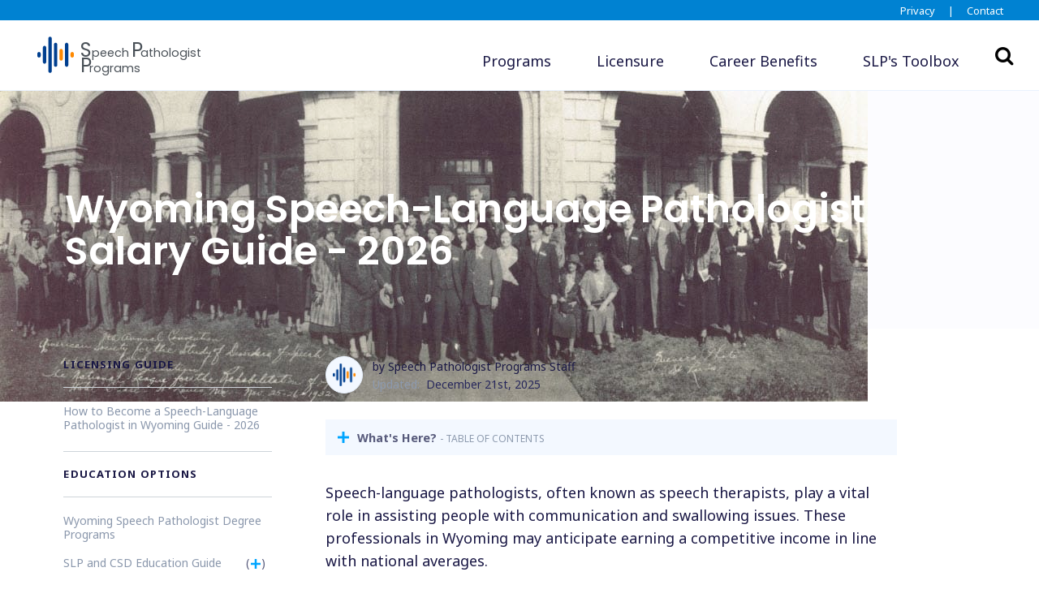

--- FILE ---
content_type: text/html; charset=UTF-8
request_url: https://www.speechpathologistprograms.com/speech-pathologist-salary/wyoming-speech-language-pathologist-salary/
body_size: 18839
content:
<!doctype html>
<html lang="en-US">
<head>
	<!-- Google Tag Manager -->
<script>(function(w,d,s,l,i){w[l]=w[l]||[];w[l].push({'gtm.start':
new Date().getTime(),event:'gtm.js'});var f=d.getElementsByTagName(s)[0],
j=d.createElement(s),dl=l!='dataLayer'?'&l='+l:'';j.async=true;j.src=
'https://www.googletagmanager.com/gtm.js?id='+i+dl;f.parentNode.insertBefore(j,f);
})(window,document,'script','dataLayer','GTM-5NRBL9R');</script>
<!-- End Google Tag Manager -->
	<meta charset="UTF-8">
	<meta name="viewport" content="width=device-width, initial-scale=1">
	<link rel="profile" href="https://gmpg.org/xfn/11">
	<link rel="apple-touch-icon" sizes="180x180" href="https://www.speechpathologistprograms.com/wp-content/themes/edu-child/images/favicons/apple-touch-icon.png">
	<link rel="icon" type="image/png" sizes="32x32" href="https://www.speechpathologistprograms.com/wp-content/themes/edu-child/images/favicons/favicon-32x32.png">
	<link rel="icon" type="image/png" sizes="16x16" href="https://www.speechpathologistprograms.com/wp-content/themes/edu-child/images/favicons/favicon-16x16.png">
	<link rel="manifest" href="https://www.speechpathologistprograms.com/wp-content/themes/edu-child/images/favicons/site.webmanifest">
	<link rel="mask-icon" href="https://www.speechpathologistprograms.com/wp-content/themes/edu-child/images/favicons/safari-pinned-tab.svg" color="#5bbad5">
	<meta name="msapplication-TileColor" content="#da532c">
	<meta name="theme-color" content="#ffffff">

	
  <link rel="canonical" href="https://www.speechpathologistprograms.com/speech-pathologist-salary/wyoming-speech-language-pathologist-salary/" />
	<meta name="description" content="Speech-language pathologists, often known as speech therapists, play a vital role in assisting people with communication and swallowing issues. These profe" />

	<!-- Open Graph -->
	<meta property="og:locale" content="en_US" />
	<meta property="og:type" content="article" />
	<meta property="og:title" content="Wyoming Speech-Language Pathologist Salary" />
	<meta property="og:description" content="Speech-language pathologists, often known as speech therapists, play a vital role in assisting people with communication and swallowing issues. These profe" />
	<meta property="og:url" content="https://www.speechpathologistprograms.com/speech-pathologist-salary/wyoming-speech-language-pathologist-salary/" />
	<meta property="og:site_name" content="Speech Pathologist Programs" />
	
	<!-- Twitter -->
	<meta name="twitter:card" content="summary_large_image" />
	<meta name="twitter:title" content="Wyoming Speech-Language Pathologist Salary" />
	<meta name="twitter:description" content="Speech-language pathologists, often known as speech therapists, play a vital role in assisting people with communication and swallowing issues. These profe" />
	
	<title>Wyoming Speech-Language Pathologist Salary - Speech-Language Pathologist Salaries Guide 2026</title>
<meta name='robots' content='max-image-preview:large' />
<style id="edu-child-critical-css">h2,h4,h6{font-family:Poppins,sans-serif;font-weight:600;line-height:1.2;margin-bottom:.5rem;margin-top:0;margin-top:2em}h4,h6{line-height:1.6}@media (max-width:991.98px){.home .scrollSpy{display:none}.scrollSpy{background-color:#fff;border-bottom:1px solid #dce0f3!important;border-top:1px solid #dce0f3;display:block;left:0;position:fixed;top:0;transform:translate3d(0,4rem,0);width:100%;z-index:11}.scrollSpy .scrollSpy__header{background:#fff;margin-left:auto!important;margin-right:auto!important;max-height:4rem;max-width:90%;min-height:3rem;overflow:visible;padding:.75rem 1rem;position:relative;white-space:normal;width:100%;z-index:21}.scrollSpy .scrollSpy__header h4{margin-bottom:0;margin-top:0}.scrollSpy .scrollSpy__header h4 span{display:inherit;line-height:1;max-width:calc(100vw - 100px);overflow:hidden;padding-bottom:2px;position:relative;text-overflow:ellipsis}.scrollSpy .scrollSpy__header h4 span:before{color:#8d9aae;content:"CONTENT GUIDE";display:block;font-size:.75rem;letter-spacing:.07rem;padding-bottom:2px;position:static}.scrollSpy .scrollSpy__header .drawer-chevron{margin-right:.25rem;padding:.75rem 1rem .625rem .2rem;position:absolute;right:0;top:0}.scrollSpy .scrollSpy__header .drawer-chevron .drawer-chevron__icon{fill:#00a5ff;height:13px;width:22px}.scrollSpy .scrollSpy__main-list{position:absolute;width:100vw;-webkit-overflow-scrolling:touch;transform:translateY(-190vh)}.scrollSpy .scrollSpy__main-list li{border-top:none}.scrollSpy .scrollSpy__main-list li a{margin-left:auto!important;margin-right:auto!important;max-width:90%}.navbar-expand-lg>.container-lg{padding-left:0;padding-right:0}}@media (max-width:767.98px){.scrollSpy .scrollSpy__header,.scrollSpy .scrollSpy__main-list a{max-width:90%}}@media (max-width:575.98px){.scrollSpy .scrollSpy__header,.scrollSpy .scrollSpy__main-list a{max-width:100%}}.scrollSpy .scrollSpy__main-list{list-style:none;padding-left:0}.scrollSpy .scrollSpy__main-list .scrollSpy__item:last-of-type{padding-bottom:.175rem}.scrollSpy .scrollSpy__main-list .scrollSpy__item a{border-left:2px solid #eaf2fe;color:#8a97ac;font-size:.875rem;font-weight:600;line-height:1.25;margin-left:.4rem;padding:.25rem 0 .875rem 1.25rem;position:relative}nav{display:block}h2,h6{margin-top:0}svg{vertical-align:middle}h2,h6{font-family:Poppins,sans-serif;font-weight:600;line-height:1.2;margin-bottom:.5rem}h2{font-size:1.75rem}.container-fluid,.container-lg{margin-left:auto;margin-right:auto;padding-left:16px;padding-right:16px;width:100%}@media (min-width:992px){.container-lg{max-width:960px}}@media (min-width:1200px){.container-lg{max-width:1200px}}.col,.col-11,.col-12,.col-9,.col-lg-4,.col-lg-6,.col-md-12,.col-md-7{padding-left:16px;padding-right:16px;position:relative;width:100%}.col-9{flex:0 0 75%;max-width:75%}.col-11{flex:0 0 91.66666667%;max-width:91.66666667%}@media (min-width:768px){.col-md-7{flex:0 0 58.33333333%;max-width:58.33333333%}.col-md-12{flex:0 0 100%;max-width:100%}}@media (min-width:992px){.col-lg-4{flex:0 0 33.33333333%;max-width:33.33333333%}.col-lg-6{flex:0 0 50%;max-width:50%}.order-lg-1{order:1}.order-lg-2{order:2}.offset-lg-0{margin-left:0}}@media (min-width:768px){.d-md-none{display:none!important}.d-md-block{display:block!important}}.mb-0{margin-bottom:0!important}.ml-1{margin-left:.25rem!important}h2,h6{margin-top:2em}h2+ul{margin-top:1.4rem}h2{line-height:1.36}h6{line-height:1.6}.category-menu{margin-bottom:1rem;margin-top:1rem}.category-menu div{background:#f3f8ff;box-shadow:0 2px 3px 0 rgba(0,0,0,.26)}.category-menu div h2{background-color:#ff8900;color:#fff;font-size:.9rem;font-weight:500;margin-bottom:0;padding:1rem .5rem .75rem;position:relative;text-align:center}.category-menu div h2:before{align-items:center;background:#fff;border-radius:50%;box-shadow:0 2px 3px 0 rgba(0,0,0,.26);color:#ff8900;display:flex;font-family:FontAwesome;font-size:1.3rem;height:36px;justify-content:center;left:calc(50% - 18px);position:absolute;top:-25px;width:36px}.category-menu div h2.cert-pathways:before{content:""}.category-menu div h2.deg-programs:before{content:""}.category-menu div h2.careers:before{content:""}@media (min-width:992px){.category-menu{margin-bottom:2rem;margin-top:-7rem}.category-menu div h2{font-size:1.25rem;padding:2.75rem .5rem 1rem}.category-menu div h2:before{font-size:2rem;height:64px;left:calc(50% - 32px);top:-32px;width:64px}}.category-menu div h2+ul{margin-top:0}.category-menu div ul{list-style:none;margin-bottom:0;padding-left:0}.category-menu div ul li a{align-items:center;background:#fff;box-shadow:inset 0 -1px 0 0 #e0e0e0;color:rgba(26,24,69,.87);display:flex;font-size:1rem;font-weight:500;justify-content:space-between;letter-spacing:.1px;line-height:1.5;padding:16px 14px 16px 24px}.category-menu div ul li a:after{content:"";font-family:FontAwesome}.front-page{background-position:75% top;background-repeat:no-repeat;background-size:cover;padding-bottom:1rem;padding-top:40px}.front-page .calloutRow .calloutBox{padding:0}.front-page .calloutRow .calloutBox h2{color:#28285c;font-weight:500;letter-spacing:-.5px;line-height:1.1;margin:.5rem 0 1rem}.front-page .calloutRow .calloutBox p{color:#495057;font-size:.95rem}.front-page .calloutRow .calloutBox p:last-of-type{margin-bottom:0}@media (min-width:768px){.front-page{background-position:100% 0;height:20rem;padding-bottom:0;padding-top:0}.front-page .calloutRow{padding-top:3rem}.front-page .calloutRow .calloutBox{background-color:rgba(234,242,254,.9);box-shadow:0 2px 3px 0 rgba(0,0,0,.26);padding:2rem;text-align:left}.front-page .calloutRow .calloutBox h2{color:#1a1845;font-size:1.75rem;margin:.75rem 0}}@media (min-width:992px){.front-page{height:40rem;padding-top:82px}.front-page .calloutRow{margin-left:2rem;padding-top:6rem}.front-page .calloutRow .calloutBox{background-color:rgba(234,242,254,.7)}.front-page .calloutRow .calloutBox h2{font-size:2.75rem;letter-spacing:-.5px;line-height:1;margin:.75rem 0}}@media (min-width:1200px){.front-page .calloutRow{padding-top:9rem}}@media (min-width:992px){.container-lg{max-width:1400px}.topnavbar{background-color:#0082d2;color:#fff;display:block;font-size:1rem}.topnavbar .divider,.topnavbar a{font-size:.8rem}.topnavbar a{color:#fff;margin-left:.75rem}.topnavbar a:not(last-of-type){margin-right:.75rem}}@media (max-width:991.98px){h2{font-size:1.5rem}.navbar-nav>.nav-item:not(:first-child){border-top:1px solid rgba(0,109,243,.35)}.navbar-nav>.nav-item:first-child{border-top:1px solid rgba(0,109,243,.065)}.navbar-nav>.nav-item>.nav-link{display:flex;padding-bottom:.75rem;padding-top:.75rem}.navbar-nav>.dropdown>.dropdown-toggle:after{color:#8d9aae;content:"";font-family:FontAwesome;margin-left:auto;transform-origin:center center}.navbar-nav>.dropdown .dropdown-menu,.navbar-nav>.dropdown .dropdown-menu-col{background-color:transparent;box-shadow:none;min-width:0}.navbar-nav>.dropdown .dropdown-menu{padding:.75rem 0 1.5rem}.navbar-nav>.dropdown .dropdown-menu-col{background-color:transparent!important}.navbar-nav>.dropdown .dropdown-menu-body{padding:0}.navbar-nav .dropdown-positioner{position:relative!important;transform:none!important}.scrollSpy .scrollSpy__header .drawer-chevron{margin-right:.25rem;padding:.75rem 1rem .625rem .2rem;position:absolute;right:0;top:0}.scrollSpy .scrollSpy__header .drawer-chevron .drawer-chevron__icon{fill:#00a5ff;height:13px;width:22px}}@media (min-width:992px){.navbar-nav .dropdown-menu{display:none;opacity:0;transform:translateY(10px)}.scrollSpy .scrollSpy__header .drawer-chevron{display:none}}@font-face{font-family:FontAwesome;font-style:normal;font-weight:400;src:url(//netdna.bootstrapcdn.com/font-awesome/4.7.0/fonts/fontawesome-webfont.eot?v=4.7.0);src:url(//netdna.bootstrapcdn.com/font-awesome/4.7.0/fonts/fontawesome-webfont.eot?#iefix&v=4.7.0) format("embedded-opentype"),url(//netdna.bootstrapcdn.com/font-awesome/4.7.0/fonts/fontawesome-webfont.woff2?v=4.7.0) format("woff2"),url(//netdna.bootstrapcdn.com/font-awesome/4.7.0/fonts/fontawesome-webfont.woff?v=4.7.0) format("woff"),url(//netdna.bootstrapcdn.com/font-awesome/4.7.0/fonts/fontawesome-webfont.ttf?v=4.7.0) format("truetype"),url(//netdna.bootstrapcdn.com/font-awesome/4.7.0/fonts/fontawesome-webfont.svg?v=4.7.0#fontawesomeregular) format("svg")}.col,.col-12,.col-6,.col-auto,.col-lg-8,.col-lg-auto,.col-md-auto{padding-left:16px;padding-right:16px;position:relative;width:100%}.py-6{padding-bottom:2rem!important;padding-top:2rem!important}.DA__wrapper{margin-bottom:2rem;max-height:0;max-height:5000px;overflow:hidden}.bg-gray-200{background-color:#eaf2fe!important}:root{--blue:#007bff;--indigo:#6610f2;--purple:#6f42c1;--pink:#e83e8c;--red:#dc3545;--orange:#fd7e14;--yellow:#ffc107;--green:#28a745;--teal:#20c997;--cyan:#17a2b8;--white:#fff;--gray:#575a7b;--gray-dark:#342e6c;--primary:#0082d2;--secondary:#575a7b;--success:#2cd4a2;--info:#17a2b8;--warning:#f5c070;--danger:#f9655b;--light:#f3f8ff;--dark:#1a1845;--primary-dark:#006df3;--primary-light:#00a5ff;--opposite:#ff8900;--breakpoint-xs:0;--breakpoint-sm:576px;--breakpoint-md:768px;--breakpoint-lg:992px;--breakpoint-xl:1200px;--font-family-sans-serif:"Noto Sans",sans-serif;--font-family-monospace:SFMono-Regular,Menlo,Monaco,Consolas,"Liberation Mono","Courier New",monospace}*,:after,:before{box-sizing:border-box}html{font-family:sans-serif;line-height:1.15;-webkit-text-size-adjust:100%}header,nav{display:block}body{background-color:#fff;color:#1a1845;font-family:Noto Sans,sans-serif;font-size:1.125rem;font-weight:400;line-height:1.6;margin:0;text-align:left}h1,h4,h5,h6,p{margin-top:0}p{margin-bottom:2rem}ul{margin-bottom:1rem;margin-top:0}ul ul{margin-bottom:0}strong{font-weight:700}a{background-color:transparent;color:#0082d2;text-decoration:none}img{border-style:none}img,svg{vertical-align:middle}svg{overflow:hidden}label{display:inline-block;margin-bottom:.5rem}button{border-radius:0}button,input{font-family:inherit;font-size:inherit;line-height:inherit;margin:0;overflow:visible}button{text-transform:none}[type=button],[type=submit],button{-webkit-appearance:button}[type=button]::-moz-focus-inner,[type=submit]::-moz-focus-inner,button::-moz-focus-inner{border-style:none;padding:0}input[type=checkbox],input[type=radio]{box-sizing:border-box;padding:0}[type=search]{-webkit-appearance:none;outline-offset:-2px}[type=search]::-webkit-search-decoration{-webkit-appearance:none}::-webkit-file-upload-button{-webkit-appearance:button;font:inherit}h1,h4,h5,h6{font-family:Poppins,sans-serif;font-weight:600;line-height:1.2;margin-bottom:.5rem}h1{font-size:3.25rem}h4{font-size:1.225rem}h5{font-size:1.125rem}h6{font-size:.875rem}.container,.container-fluid,.container-lg{margin-left:auto;margin-right:auto;padding-left:16px;padding-right:16px;width:100%}@media (min-width:576px){.container{max-width:540px}}@media (min-width:768px){.container{max-width:720px}}@media (min-width:992px){.container,.container-lg{max-width:960px}}@media (min-width:1200px){.container,.container-lg{max-width:1200px}}.row{display:flex;flex-wrap:wrap;margin-left:-16px;margin-right:-16px}.no-gutters{margin-left:0;margin-right:0}.no-gutters>.col{padding-left:0;padding-right:0}.col,.col-12,.col-6,.col-auto,.col-lg-auto,.col-md-auto{padding-left:16px;padding-right:16px;position:relative;width:100%}.col{flex-basis:0;flex-grow:1;max-width:100%}.col-auto{flex:0 0 auto;max-width:100%;width:auto}.col-6{flex:0 0 50%;max-width:50%}.col-12{flex:0 0 100%;max-width:100%}.order-1{order:1}.order-2{order:2}@media (min-width:768px){.col-md-auto{flex:0 0 auto;max-width:100%;width:auto}}@media (min-width:992px){.col-lg-auto{flex:0 0 auto;max-width:100%;width:auto}.order-lg-1{order:1}.order-lg-2{order:2}}.form-check{display:block;padding-left:1.25rem;position:relative}.form-check-input{margin-left:-1.25rem;margin-top:.3rem;position:absolute}.form-check-label{margin-bottom:0}.btn{background-color:transparent;border:1px solid transparent;border-radius:.5rem 0;color:#1a1845;display:inline-block;font-size:1.125rem;font-weight:600;line-height:1.6;padding:.75rem 1.75rem;text-align:center;vertical-align:middle;white-space:nowrap}.btn-primary{background-color:#0082d2;border-color:#0082d2;box-shadow:0 0 6px rgba(26,24,69,.03),0 14px 24px rgba(26,24,69,.06);color:#fff}.collapse:not(.show){display:none}.dropdown{position:relative}.dropdown-toggle{white-space:nowrap}.dropdown-menu{background-clip:padding-box;background-color:#fff;border:0 solid rgba(26,24,69,.15);border-radius:1rem 0;box-shadow:0 0 6px rgba(26,24,69,.03),0 14px 24px rgba(26,24,69,.06),0 0 6px rgba(26,24,69,.03),0 14px 24px rgba(26,24,69,.06);color:#1a1845;display:none;float:left;font-size:1rem;left:0;list-style:none;margin:.125rem 0 0;min-width:16rem;position:absolute;text-align:left;top:100%;z-index:1000}.dropdown-item{background-color:transparent;border:0;clear:both;color:#1a1845;font-weight:400;padding:0;text-align:inherit;width:100%}.dropdown-header,.dropdown-item{display:block;white-space:nowrap}.dropdown-header{color:#0082d2;font-size:1rem;margin-bottom:0;padding:2rem 0}.input-group{align-items:stretch;display:flex;flex-wrap:wrap;position:relative;width:100%}.nav-link{display:block;padding:.5rem 1rem}.navbar{padding:2rem 1rem;position:relative}.navbar,.navbar .container-lg{align-items:center;display:flex;flex-wrap:wrap;justify-content:space-between}.navbar-brand{display:inline-block;font-size:1.75rem;line-height:inherit;margin-right:1rem;padding-bottom:0;padding-top:0;white-space:nowrap}.navbar-nav{display:flex;flex-direction:column;list-style:none;margin-bottom:0;padding-left:0}.navbar-nav .nav-link{padding-left:0;padding-right:0}.navbar-nav .dropdown-menu{float:none;position:static}.navbar-collapse{align-items:center;flex-basis:100%;flex-grow:1}.navbar-toggler{background-color:transparent;border:1px solid transparent;border-radius:.5rem 0;font-size:1.25rem;line-height:1;padding:.25rem .75rem}.navbar-light .navbar-brand,.navbar-light .navbar-nav .nav-link{color:#1a1845}.navbar-light .navbar-toggler{border-color:transparent;color:#1a1845}.align-top{vertical-align:top!important}.align-middle{vertical-align:middle!important}.bg-white{background-color:#fff!important}.border-top{border-top:1px solid #eaf2fe!important}.border-bottom{border-bottom:1px solid #eaf2fe!important}.rounded{border-radius:1rem!important}.d-none{display:none!important}.d-inline{display:inline!important}.d-inline-block{display:inline-block!important}.d-flex{display:flex!important}@media (min-width:992px){.navbar-expand-lg{flex-flow:row nowrap;justify-content:flex-start}.navbar-expand-lg .navbar-nav{flex-direction:row}.navbar-expand-lg .navbar-nav .dropdown-menu{position:absolute}.navbar-expand-lg .navbar-nav .nav-link{padding-left:1.75rem;padding-right:1.75rem}.navbar-expand-lg>.container-lg{flex-wrap:nowrap}.navbar-expand-lg .navbar-collapse{display:flex!important;flex-basis:auto}.navbar-expand-lg .navbar-toggler{display:none}.d-lg-none{display:none!important}.d-lg-block{display:block!important}}.justify-content-end{justify-content:flex-end!important}.justify-content-center{justify-content:center!important}.align-items-center{align-items:center!important}.align-self-end{align-self:flex-end!important}.sr-only{white-space:nowrap}.w-100{width:100%!important}.mt-0,.my-0{margin-top:0!important}.mb-0,.my-0{margin-bottom:0!important}.last-reviewed p span.date,.ml-1{margin-left:.25rem!important}.mb-2{margin-bottom:.5rem!important}.ml-3{margin-left:.75rem!important}.mt-4{margin-top:1rem!important}.mt-5{margin-top:1.5rem!important}.mb-5{margin-bottom:1.5rem!important}.pb-0{padding-bottom:0!important}.pr-3{padding-right:.75rem!important}.pb-3{padding-bottom:.75rem!important}.pt-4,.py-4{padding-top:1rem!important}.py-4{padding-bottom:1rem!important}@media (min-width:768px){.mb-md-0{margin-bottom:0!important}}.text-right{text-align:right!important}.text-uppercase{text-transform:uppercase!important}.font-weight-bold{font-weight:600!important}.text-primary-light{color:#00a5ff!important}.text-muted{color:#575a7b!important}.text-decoration-none{text-decoration:none!important}.text-reset{color:inherit!important}.fa{display:inline-block;font:14px/1 FontAwesome;font-size:inherit;text-rendering:auto;-webkit-font-smoothing:antialiased;-moz-osx-font-smoothing:grayscale}.fa-search:before{content:""}.fa-times:before{content:""}.fa-window-close:before{content:""}.sr-only{height:1px;margin:-1px;overflow:hidden;padding:0;position:absolute;width:1px;clip:rect(0,0,0,0);border:0}html{height:100%}body{overflow-wrap:break-word;position:relative;word-wrap:break-word}h1,h4,h5,h6{margin-top:2em}h6+ul{margin-top:1.4rem}@media (max-width:991.98px){.navbar-expand-lg>.container-lg{padding-left:0;padding-right:0}h1{font-size:1.75rem}}h1{line-height:1.32}h4,h5,h6{line-height:1.6}h6.text-uppercase{font-family:Poppins,sans-serif;font-weight:700;letter-spacing:.18em}strong{font-weight:600}ul{margin-bottom:2rem}ul ul{margin-top:.75rem}ul li p{margin-bottom:1rem}a,button{outline:0!important}.author-box{margin-bottom:0;margin-right:0}@media (min-width:768px){.author-box{margin-bottom:2rem;margin-right:2rem}}.author-box .author-avatar .staff-avatar{background-color:#f3f8ff;border:thin solid #eaf2fe;border-radius:50%;height:46px;padding:4px;width:46px}.author-box .author-name{font-size:.75rem;margin-bottom:0}.author-box .last-reviewed p{margin-bottom:0}.last-reviewed p{color:#8d9aae;font-size:.75rem}.last-reviewed p span.date{color:#28285c}.hero{overflow:clip;position:relative}.hero__media{inset:0;position:absolute}.hero__img{display:block;height:100%;-o-object-fit:cover;object-fit:cover;width:100%}.hero__overlay{background:linear-gradient(180deg,transparent,rgba(0,0,0,.75));inset:0;position:absolute}.container-fluid.with-banner{padding:0}.main-banner{display:flex;flex-direction:column;justify-content:flex-end;margin-bottom:18px;padding:0;position:relative}.main-banner .main-banner__header{margin-bottom:0;padding:1.5rem 0;z-index:1}.main-banner .main-banner__header .main-banner__title,.main-banner .main-banner__header p{max-width:60rem;padding-left:1rem;padding-right:1rem}.main-banner .main-banner__header .aka{color:#dce0f3;font-size:.75rem}@media (min-width:768px){.main-banner .main-banner__header .aka{font-size:.875rem}}.main-banner .main-banner__header .main-banner__title{font-size:2rem;line-height:1.1;margin-bottom:1.8rem;margin-top:3rem}.main-banner .main-banner__header .main-banner__title+p{margin-top:-1.3rem}.main-banner{background-blend-mode:multiply;background-position:50%;background-size:cover}.main-banner:after{background-color:rgba(104,125,237,.02);content:"";display:block;height:100%;left:0;position:absolute;top:0;width:100%}.main-banner .main-banner__header .main-banner__title{color:#fff;max-width:40rem}@media (min-width:768px){.main-banner .main-banner__header .main-banner__title{color:#fff;max-width:70rem}.main-banner .main-banner__header{margin-bottom:0;padding:2.5rem 0}.main-banner .main-banner__header .main-banner__title{font-size:3rem}}@media (min-width:992px){.author-box .author-name,.last-reviewed p{font-size:.875rem}.main-banner .main-banner__header{padding:3.5rem 0 2.5rem}}@media (min-width:1200px){.main-banner .main-banner__header{padding:4.5rem 0 2.5rem}.main-banner .main-banner__header:before{content:" ";display:block;left:-1rem;position:absolute}}.btn:not([class*=btn-outline]){border-color:transparent!important}.btn-gray-300{background-color:#dce0f3;border-color:#dce0f3;box-shadow:0 0 6px rgba(26,24,69,.03),0 14px 24px rgba(26,24,69,.06);color:#1a1845;color:#0075be}.btn-sm{border-radius:.5rem 0;font-size:.875rem;line-height:1.6;padding:.5rem 1rem}.dropdown-menu{padding:2rem}.dropdown-menu h6{margin-top:0}.dropdown-menu-lg{min-width:24rem}.dropdown-menu-flush{background-color:transparent;box-shadow:none;padding:0}.dropdown-menu-col{background-color:#fff;border-radius:1rem 0;box-shadow:0 0 6px rgba(26,24,69,.03),0 14px 24px rgba(26,24,69,.06),0 0 6px rgba(26,24,69,.03),0 14px 24px rgba(26,24,69,.06)}.dropdown-menu-body{padding:2rem}.dropdown-item{margin-top:.75rem}.dropdown-license-link p span{box-shadow:none}.dropdown-header{font-size:.875rem;margin-bottom:1.25rem;margin-top:0;padding-bottom:0;padding-top:0}.container-full{margin-left:auto;margin-right:auto;width:100%}@media (min-width:576px)and (max-width:767.98px){.container-lg{max-width:90%}}@media (min-width:768px)and (max-width:991.98px){.container-lg{max-width:95%}}.topnavbar{display:none}@media (min-width:992px){.container-lg{max-width:1400px}.container-lg .content-container{margin-left:auto;margin-right:auto;max-width:90%}.topnavbar{background-color:#0082d2;color:#fff;display:block;font-size:1rem}.topnavbar .divider,.topnavbar a{font-size:.8rem}.topnavbar a{color:#fff;margin-left:.75rem}.topnavbar a:not(last-of-type){margin-right:.75rem}}@supports (position:sticky){.navbar{position:sticky;top:0;z-index:1020}}.navbar{padding:0!important}.navbar .navbar-brand{font-size:1.125rem;height:4rem;max-height:4rem;min-height:4rem;padding:.85rem}.navbar .navbar-brand .logo,.navbar .navbar-brand .logo svg{height:100%}.navbar .navbar-brand .logo-text{color:#495057;display:inline-block;font-size:1rem;line-height:.85rem;margin-bottom:0;margin-left:-4px;padding-top:1rem}.navbar .navbar-brand .logo-text .logo-ext{font-size:.75rem}.navbar .navbar-toggler{max-height:4rem;padding:1rem}.navbar .navbar-toggler.collapsed .icon-bar{margin:5px 0}.navbar .navbar-toggler .icon-bar{background:#575a7b;border-radius:1px;display:block;height:2px;margin:5px 0 4px;width:25px}.navbar .navbar-toggler .icon-bar:nth-of-type(2){transform:rotate(45deg);transform-origin:10% 10%}.navbar .navbar-toggler .icon-bar:nth-of-type(3){opacity:0}.navbar .navbar-toggler .icon-bar:nth-of-type(4){transform:rotate(-45deg);transform-origin:10% 90%}.navbar .navbar-toggler.collapsed .icon-bar:nth-of-type(2){transform:rotate(0)}.navbar .navbar-toggler.collapsed .icon-bar:nth-of-type(3){opacity:1}.navbar .navbar-toggler.collapsed .icon-bar:nth-of-type(4){transform:rotate(0)}.navbar .navbar-collapse{padding:0 1rem}.navbar .general-search,.navbar .header__search-button{display:none}@media (min-width:992px){.navbar .navbar-brand{height:5.4rem;line-height:1rem;max-height:5.4rem;padding:1rem .85rem .7rem}.navbar .navbar-brand .logo{height:90%}.navbar .navbar-brand .logo-text{font-size:1.125rem;line-height:1rem;margin-bottom:0;margin-left:0;padding-top:.25rem}.navbar .navbar-brand .logo-text,.navbar .navbar-brand .logo-text span{display:inline-block}.navbar .navbar-brand .logo-text span:first-letter{font-size:1.5rem}.navbar .navbar-nav{margin-top:.85rem}.navbar .header__search-button{background-color:#fff;border:0;border-radius:0;display:flex;font-family:inherit;font-size:0;margin-right:1rem;padding:0;position:relative}.navbar .header__search-button i{font-size:1.5rem}.navbar .general-search{height:0;left:100%;opacity:0;position:absolute;top:calc(50% - 1.25rem);width:20.375rem}.navbar .general-search .general-search__input-container{box-shadow:.25rem .25rem 0 rgba(0,130,210,.2);flex-grow:1;flex-wrap:nowrap;margin-right:.5rem;width:auto}.navbar .general-search .general-search__input-container .general-search__input{border:2px solid #0082d2;border-right:0;flex-grow:1;padding-left:2.75rem;padding-right:.75rem}.navbar .general-search .general-search__input-container .general-search__button{align-items:center;background-color:#eaf2fe;border:2px solid #0082d2;display:inline-flex;font-size:.875rem!important;height:2.5rem;justify-content:center;padding:0 1rem;position:relative;text-transform:uppercase;white-space:nowrap}.navbar .general-search .fa.fa-times{color:#495057;display:none;height:.75rem;margin-top:-.3rem;width:.75rem}}.navbar-brand{font-family:Poppins,sans-serif;word-spacing:-4px}.navbar-toggler{padding-left:0;padding-right:0}.navbar-nav .no-dropdown span{box-shadow:none;padding-bottom:6px}.navbar-nav .dropdown-positioner{position:absolute;z-index:1000}.navbar-nav .dropdown-positioner>.dropdown-menu{position:static}@media (max-width:991.98px){.navbar-nav>.nav-item:not(:first-child){border-top:1px solid rgba(0,109,243,.35)}.navbar-nav>.nav-item:first-child{border-top:1px solid rgba(0,109,243,.065)}.navbar-nav>.nav-item>.nav-link{display:flex;padding-bottom:.75rem;padding-top:.75rem}.navbar-nav>.dropdown>.dropdown-toggle:after{color:#8d9aae;content:"";font-family:FontAwesome;margin-left:auto;transform-origin:center center}.navbar-nav>.dropdown .dropdown-menu,.navbar-nav>.dropdown .dropdown-menu-col{background-color:transparent;box-shadow:none;min-width:0}.navbar-nav>.dropdown .dropdown-menu{padding:.75rem 0 1.5rem}.navbar-nav>.dropdown .dropdown-menu-col{background-color:transparent!important}.navbar-nav>.dropdown .dropdown-menu-body{padding:0}.navbar-nav .dropdown-positioner{position:relative!important;transform:none!important}}.school_content_wrapper{margin-bottom:2rem}.school_content_wrapper #school_content{-webkit-box-orient:vertical;display:-webkit-inline-box;-webkit-line-clamp:2;overflow:hidden}.school_content_wrapper #show_school_content{display:none}.school_content_wrapper #show_school_content a{text-decoration:underline}.school-item .school-item__wrapper .school-item__stats .topic_container{border-left:2px solid #00a5ff;margin-top:1rem;padding-left:1rem}.school-item .school-item__wrapper .school-item__stats .topic_container .value{font-weight:700;margin-bottom:1rem}.school-item .school-item__wrapper .school-item__stats .topic_container .row .col-12 .topic:first-of-type{margin-top:1rem}.school-item .school-item__wrapper .school-item__stats .topic{color:#8d9aae;font-size:.65rem;font-weight:700;margin-bottom:0;text-transform:uppercase}@media (min-width:768px){.school-item .school-item__wrapper .school-item__stats .topic{margin-top:1rem}}.school-item .school-item__wrapper .school-item__stats .topic-list-values{font-weight:700;list-style:none;margin-bottom:2rem;padding-left:0}.school-item .school-item__wrapper .school-item__stats .topic-row-values{font-weight:700}.school-item .school-item__wrapper .school-item__stats .topic-row-values .row:last-of-type{margin-bottom:2rem}.school-item .school-item__wrapper .school-item__stats .program-list{margin-top:.5rem;padding-left:1rem}.school-item .school-item__wrapper .school-item__stats .part-of-field{color:#8d9aae;font-size:.75rem;font-weight:700}.school-item .school-item__wrapper .school-item__stats h6+.part-of-field{margin-top:-.65rem}.school-filter-overlay,.school-ranking-overlay{background-color:#f3f8ff;bottom:0;box-sizing:border-box;left:0;opacity:0;overflow-x:hidden;overflow-y:auto;position:fixed;right:0;top:0;transform:scale(1.09);visibility:hidden;z-index:1500}.school-filter-overlay__top,.school-ranking-overlay__top{background-color:#fff;border-bottom:1px solid #dce0f3;position:sticky;top:0;z-index:1020}.school-filter-overlay__close,.school-ranking-overlay__close{background-color:#fff;color:#0082d2;font-size:2.1rem;line-height:.7;position:absolute;right:16px;top:13px}.school-filter-overlay__options,.school-ranking-overlay__options{padding-top:1rem}.school-filter-overlay h4{border-bottom:1px solid #dce0f3}.school-filter-overlay .program-field-wrapper{margin-top:1rem}.school-filter-overlay .program-field-wrapper .field-title{font-weight:700}.school-filter-overlay .program-field-wrapper ul{font-size:1rem;list-style:none;margin-bottom:0;margin-top:.5rem;padding-left:1.5rem}.school-filter-overlay .program-field-wrapper ul li label:after,.school-filter-overlay .program-field-wrapper ul li label:before{top:.25rem}.source-info{display:none}.source-info .DoESeal{width:150px}.source-info .topic-header{color:#8d9aae;font-size:.65rem;font-weight:700;margin-bottom:0;margin-top:1rem;text-transform:uppercase}.source-info .source{font-size:.75rem;font-weight:700}@media (min-width:992px){.navbar-nav .dropdown-menu{display:none;opacity:0;transform:translateY(10px)}.source-info{display:block;margin-right:80px}}.side-menu h6.group{color:#ff8900}.schools-side-menu ul li.menu-item-object-guide ul.sub-menu li{border-left:2px solid #dce0f3!important}.side-menu ul{list-style:none;padding-left:0}.side-menu ul li:first-of-type{padding-top:1rem}.side-menu ul li:last-of-type{padding-bottom:.5rem}.side-menu ul li{font-size:.875rem;line-height:1.25;padding:.25rem 0 .875rem}.side-menu ul li a{color:#8a97ac;font-weight:400;padding-bottom:.175rem}.side-menu ul li.menu-item-object-guide ul.sub-menu{list-style:none;margin-top:0;padding:1rem 0 0 .5rem}.side-menu ul li.menu-item-object-guide ul.sub-menu li{border-left:2px solid #eaf2fe;color:#ced4da;padding:.25rem 0 .875rem 1.25rem!important;position:relative}.side-menu ul li.menu-item-object-guide ul.sub-menu li a{font-weight:400}.side-menu ul li.menu-item-object-guide ul.sub-menu li:last-of-type{padding-bottom:.5rem!important}.fill-primary-dark{fill:#006df3}.fill-primary-light{fill:#00a5ff}.icon>svg{height:3rem;width:3rem}.icon>svg [fill]:not([fill=none]){fill:currentColor!important}.icon-sm>svg{height:1.5rem;width:1.5rem}.icon-md>svg{height:2rem;width:2rem}.navbar .navbar-brand .logo{margin-right:.25rem}body:not(.scrolling) .logo-text span:nth-of-type(2):first-letter{margin-left:3px;margin-right:-3px}body:not(.scrolling) .logo-text span:nth-of-type(3):first-letter{margin-right:-3px}</style>
<link rel="preload" as="style" href="https://fonts.googleapis.com/css2?family=Noto+Sans:wght@400;700&#038;family=Poppins:wght@400;500;600&#038;display=swap" onload="this.onload=null;this.rel='stylesheet'"><noscript><link rel="stylesheet" href="https://fonts.googleapis.com/css2?family=Noto+Sans:wght@400;700&#038;family=Poppins:wght@400;500;600&#038;display=swap"></noscript><link rel="preload" as="image" href="https://www.speechpathologistprograms.com/wp-content/uploads/2023/02/slp-degree-programs.jpg" fetchpriority="high" imagesrcset="https://www.speechpathologistprograms.com/wp-content/uploads/2023/02/slp-degree-programs.jpg 1069w, https://www.speechpathologistprograms.com/wp-content/uploads/2023/02/slp-degree-programs-300x107.jpg 300w, https://www.speechpathologistprograms.com/wp-content/uploads/2023/02/slp-degree-programs-1024x367.jpg 1024w, https://www.speechpathologistprograms.com/wp-content/uploads/2023/02/slp-degree-programs-768x275.jpg 768w" imagesizes="(max-width: 767px) 100vw, (max-width: 1199px) 90vw, 1315px">
<link rel='dns-prefetch' href='//code.highcharts.com' />
<link rel='dns-prefetch' href='//code.jquery.com' />
<link rel='dns-prefetch' href='//unpkg.com' />
<link rel='dns-prefetch' href='//www.esyoh.com' />
<link rel="alternate" title="oEmbed (JSON)" type="application/json+oembed" href="https://www.speechpathologistprograms.com/wp-json/oembed/1.0/embed?url=https%3A%2F%2Fwww.speechpathologistprograms.com%2Fspeech-pathologist-salary%2Fwyoming-speech-language-pathologist-salary%2F" />
<link rel="alternate" title="oEmbed (XML)" type="text/xml+oembed" href="https://www.speechpathologistprograms.com/wp-json/oembed/1.0/embed?url=https%3A%2F%2Fwww.speechpathologistprograms.com%2Fspeech-pathologist-salary%2Fwyoming-speech-language-pathologist-salary%2F&#038;format=xml" />
<style id='wp-img-auto-sizes-contain-inline-css'>
img:is([sizes=auto i],[sizes^="auto," i]){contain-intrinsic-size:3000px 1500px}
/*# sourceURL=wp-img-auto-sizes-contain-inline-css */
</style>
<link rel="preload" as="style" href="https://www.speechpathologistprograms.com/wp-content/themes/edu-child/bundled-assets/styles.5a331c88d7d1b4b6f9b2.css">
<link rel="stylesheet" href="https://www.speechpathologistprograms.com/wp-content/themes/edu-child/bundled-assets/styles.5a331c88d7d1b4b6f9b2.css" media="print" onload="this.media='all'">
<noscript><link rel="stylesheet" href="https://www.speechpathologistprograms.com/wp-content/themes/edu-child/bundled-assets/styles.5a331c88d7d1b4b6f9b2.css"></noscript>
<link rel='stylesheet' id='esyoh-widget-css-css' href='https://www.esyoh.com/clients/css/?ver=3.0.0&#038;d=speechpathologistprograms.com&#038;sd=https%3A%2F%2Fwww.esyoh.com' media='all' />
<script defer src="https://www.esyoh.com/clients/js/widget.js?ver=1.0.0&amp;d=speechpathologistprograms.com&amp;sd=https%3A%2F%2Fwww.esyoh.com" id="esyoh-widget-js-js"></script>
<link rel="https://api.w.org/" href="https://www.speechpathologistprograms.com/wp-json/" /><link rel="EditURI" type="application/rsd+xml" title="RSD" href="https://www.speechpathologistprograms.com/xmlrpc.php?rsd" />
<meta name="generator" content="WordPress 6.9" />
<link rel="canonical" href="https://www.speechpathologistprograms.com/speech-pathologist-salary/wyoming-speech-language-pathologist-salary/" />
<link rel='shortlink' href='https://www.speechpathologistprograms.com/?p=64' />
<link rel="preload" href="//netdna.bootstrapcdn.com/font-awesome/4.7.0/fonts/fontawesome-webfont.woff2?v=4.7.0" as="font" type="font/woff2" crossorigin><style id='global-styles-inline-css'>
:root{--wp--preset--aspect-ratio--square: 1;--wp--preset--aspect-ratio--4-3: 4/3;--wp--preset--aspect-ratio--3-4: 3/4;--wp--preset--aspect-ratio--3-2: 3/2;--wp--preset--aspect-ratio--2-3: 2/3;--wp--preset--aspect-ratio--16-9: 16/9;--wp--preset--aspect-ratio--9-16: 9/16;--wp--preset--color--black: #000000;--wp--preset--color--cyan-bluish-gray: #abb8c3;--wp--preset--color--white: #ffffff;--wp--preset--color--pale-pink: #f78da7;--wp--preset--color--vivid-red: #cf2e2e;--wp--preset--color--luminous-vivid-orange: #ff6900;--wp--preset--color--luminous-vivid-amber: #fcb900;--wp--preset--color--light-green-cyan: #7bdcb5;--wp--preset--color--vivid-green-cyan: #00d084;--wp--preset--color--pale-cyan-blue: #8ed1fc;--wp--preset--color--vivid-cyan-blue: #0693e3;--wp--preset--color--vivid-purple: #9b51e0;--wp--preset--gradient--vivid-cyan-blue-to-vivid-purple: linear-gradient(135deg,rgb(6,147,227) 0%,rgb(155,81,224) 100%);--wp--preset--gradient--light-green-cyan-to-vivid-green-cyan: linear-gradient(135deg,rgb(122,220,180) 0%,rgb(0,208,130) 100%);--wp--preset--gradient--luminous-vivid-amber-to-luminous-vivid-orange: linear-gradient(135deg,rgb(252,185,0) 0%,rgb(255,105,0) 100%);--wp--preset--gradient--luminous-vivid-orange-to-vivid-red: linear-gradient(135deg,rgb(255,105,0) 0%,rgb(207,46,46) 100%);--wp--preset--gradient--very-light-gray-to-cyan-bluish-gray: linear-gradient(135deg,rgb(238,238,238) 0%,rgb(169,184,195) 100%);--wp--preset--gradient--cool-to-warm-spectrum: linear-gradient(135deg,rgb(74,234,220) 0%,rgb(151,120,209) 20%,rgb(207,42,186) 40%,rgb(238,44,130) 60%,rgb(251,105,98) 80%,rgb(254,248,76) 100%);--wp--preset--gradient--blush-light-purple: linear-gradient(135deg,rgb(255,206,236) 0%,rgb(152,150,240) 100%);--wp--preset--gradient--blush-bordeaux: linear-gradient(135deg,rgb(254,205,165) 0%,rgb(254,45,45) 50%,rgb(107,0,62) 100%);--wp--preset--gradient--luminous-dusk: linear-gradient(135deg,rgb(255,203,112) 0%,rgb(199,81,192) 50%,rgb(65,88,208) 100%);--wp--preset--gradient--pale-ocean: linear-gradient(135deg,rgb(255,245,203) 0%,rgb(182,227,212) 50%,rgb(51,167,181) 100%);--wp--preset--gradient--electric-grass: linear-gradient(135deg,rgb(202,248,128) 0%,rgb(113,206,126) 100%);--wp--preset--gradient--midnight: linear-gradient(135deg,rgb(2,3,129) 0%,rgb(40,116,252) 100%);--wp--preset--font-size--small: 13px;--wp--preset--font-size--medium: 20px;--wp--preset--font-size--large: 36px;--wp--preset--font-size--x-large: 42px;--wp--preset--spacing--20: 0.44rem;--wp--preset--spacing--30: 0.67rem;--wp--preset--spacing--40: 1rem;--wp--preset--spacing--50: 1.5rem;--wp--preset--spacing--60: 2.25rem;--wp--preset--spacing--70: 3.38rem;--wp--preset--spacing--80: 5.06rem;--wp--preset--shadow--natural: 6px 6px 9px rgba(0, 0, 0, 0.2);--wp--preset--shadow--deep: 12px 12px 50px rgba(0, 0, 0, 0.4);--wp--preset--shadow--sharp: 6px 6px 0px rgba(0, 0, 0, 0.2);--wp--preset--shadow--outlined: 6px 6px 0px -3px rgb(255, 255, 255), 6px 6px rgb(0, 0, 0);--wp--preset--shadow--crisp: 6px 6px 0px rgb(0, 0, 0);}:where(.is-layout-flex){gap: 0.5em;}:where(.is-layout-grid){gap: 0.5em;}body .is-layout-flex{display: flex;}.is-layout-flex{flex-wrap: wrap;align-items: center;}.is-layout-flex > :is(*, div){margin: 0;}body .is-layout-grid{display: grid;}.is-layout-grid > :is(*, div){margin: 0;}:where(.wp-block-columns.is-layout-flex){gap: 2em;}:where(.wp-block-columns.is-layout-grid){gap: 2em;}:where(.wp-block-post-template.is-layout-flex){gap: 1.25em;}:where(.wp-block-post-template.is-layout-grid){gap: 1.25em;}.has-black-color{color: var(--wp--preset--color--black) !important;}.has-cyan-bluish-gray-color{color: var(--wp--preset--color--cyan-bluish-gray) !important;}.has-white-color{color: var(--wp--preset--color--white) !important;}.has-pale-pink-color{color: var(--wp--preset--color--pale-pink) !important;}.has-vivid-red-color{color: var(--wp--preset--color--vivid-red) !important;}.has-luminous-vivid-orange-color{color: var(--wp--preset--color--luminous-vivid-orange) !important;}.has-luminous-vivid-amber-color{color: var(--wp--preset--color--luminous-vivid-amber) !important;}.has-light-green-cyan-color{color: var(--wp--preset--color--light-green-cyan) !important;}.has-vivid-green-cyan-color{color: var(--wp--preset--color--vivid-green-cyan) !important;}.has-pale-cyan-blue-color{color: var(--wp--preset--color--pale-cyan-blue) !important;}.has-vivid-cyan-blue-color{color: var(--wp--preset--color--vivid-cyan-blue) !important;}.has-vivid-purple-color{color: var(--wp--preset--color--vivid-purple) !important;}.has-black-background-color{background-color: var(--wp--preset--color--black) !important;}.has-cyan-bluish-gray-background-color{background-color: var(--wp--preset--color--cyan-bluish-gray) !important;}.has-white-background-color{background-color: var(--wp--preset--color--white) !important;}.has-pale-pink-background-color{background-color: var(--wp--preset--color--pale-pink) !important;}.has-vivid-red-background-color{background-color: var(--wp--preset--color--vivid-red) !important;}.has-luminous-vivid-orange-background-color{background-color: var(--wp--preset--color--luminous-vivid-orange) !important;}.has-luminous-vivid-amber-background-color{background-color: var(--wp--preset--color--luminous-vivid-amber) !important;}.has-light-green-cyan-background-color{background-color: var(--wp--preset--color--light-green-cyan) !important;}.has-vivid-green-cyan-background-color{background-color: var(--wp--preset--color--vivid-green-cyan) !important;}.has-pale-cyan-blue-background-color{background-color: var(--wp--preset--color--pale-cyan-blue) !important;}.has-vivid-cyan-blue-background-color{background-color: var(--wp--preset--color--vivid-cyan-blue) !important;}.has-vivid-purple-background-color{background-color: var(--wp--preset--color--vivid-purple) !important;}.has-black-border-color{border-color: var(--wp--preset--color--black) !important;}.has-cyan-bluish-gray-border-color{border-color: var(--wp--preset--color--cyan-bluish-gray) !important;}.has-white-border-color{border-color: var(--wp--preset--color--white) !important;}.has-pale-pink-border-color{border-color: var(--wp--preset--color--pale-pink) !important;}.has-vivid-red-border-color{border-color: var(--wp--preset--color--vivid-red) !important;}.has-luminous-vivid-orange-border-color{border-color: var(--wp--preset--color--luminous-vivid-orange) !important;}.has-luminous-vivid-amber-border-color{border-color: var(--wp--preset--color--luminous-vivid-amber) !important;}.has-light-green-cyan-border-color{border-color: var(--wp--preset--color--light-green-cyan) !important;}.has-vivid-green-cyan-border-color{border-color: var(--wp--preset--color--vivid-green-cyan) !important;}.has-pale-cyan-blue-border-color{border-color: var(--wp--preset--color--pale-cyan-blue) !important;}.has-vivid-cyan-blue-border-color{border-color: var(--wp--preset--color--vivid-cyan-blue) !important;}.has-vivid-purple-border-color{border-color: var(--wp--preset--color--vivid-purple) !important;}.has-vivid-cyan-blue-to-vivid-purple-gradient-background{background: var(--wp--preset--gradient--vivid-cyan-blue-to-vivid-purple) !important;}.has-light-green-cyan-to-vivid-green-cyan-gradient-background{background: var(--wp--preset--gradient--light-green-cyan-to-vivid-green-cyan) !important;}.has-luminous-vivid-amber-to-luminous-vivid-orange-gradient-background{background: var(--wp--preset--gradient--luminous-vivid-amber-to-luminous-vivid-orange) !important;}.has-luminous-vivid-orange-to-vivid-red-gradient-background{background: var(--wp--preset--gradient--luminous-vivid-orange-to-vivid-red) !important;}.has-very-light-gray-to-cyan-bluish-gray-gradient-background{background: var(--wp--preset--gradient--very-light-gray-to-cyan-bluish-gray) !important;}.has-cool-to-warm-spectrum-gradient-background{background: var(--wp--preset--gradient--cool-to-warm-spectrum) !important;}.has-blush-light-purple-gradient-background{background: var(--wp--preset--gradient--blush-light-purple) !important;}.has-blush-bordeaux-gradient-background{background: var(--wp--preset--gradient--blush-bordeaux) !important;}.has-luminous-dusk-gradient-background{background: var(--wp--preset--gradient--luminous-dusk) !important;}.has-pale-ocean-gradient-background{background: var(--wp--preset--gradient--pale-ocean) !important;}.has-electric-grass-gradient-background{background: var(--wp--preset--gradient--electric-grass) !important;}.has-midnight-gradient-background{background: var(--wp--preset--gradient--midnight) !important;}.has-small-font-size{font-size: var(--wp--preset--font-size--small) !important;}.has-medium-font-size{font-size: var(--wp--preset--font-size--medium) !important;}.has-large-font-size{font-size: var(--wp--preset--font-size--large) !important;}.has-x-large-font-size{font-size: var(--wp--preset--font-size--x-large) !important;}
/*# sourceURL=global-styles-inline-css */
</style>
</head>

<body class="wp-singular salaries-template-default single single-salaries postid-64 wp-theme-edu wp-child-theme-edu-child" >
<!-- Google Tag Manager (noscript) -->
<noscript><iframe src="https://www.googletagmanager.com/ns.html?id=GTM-5NRBL9R"
height="0" width="0" style="display:none;visibility:hidden"></iframe></noscript>
<!-- End Google Tag Manager (noscript) -->
	<div class="container-fluid topnavbar">
  <div class="container-lg">
    <div class="row justify-content-end">
      <div class="col text-right">
        <a href="https://www.speechpathologistprograms.com/privacy-policy">Privacy</a>
        <div class="divider d-inline">|</div>
        <a href="https://www.speechpathologistprograms.com/contact">Contact</a>
      </div>
    </div>
  </div>
</div>
<nav class="navbar navbar-expand-lg navbar-light bg-white border-bottom">

  <div class="container-lg" style="position:relative;">

    <!-- Brand -->
    <a class="navbar-brand d-lg-none" href="https://www.speechpathologistprograms.com/">
      <div class="d-flex align-items-center" style="height:100%;">
        <div style="height:100%;">
          <div class="d-inline-block align-middle logo"><svg id="Layer_1" enable-background="new 0 0 512 512" height="45" viewBox="0 0 512 512" width="45" xmlns="http://www.w3.org/2000/svg">
  <g>
    <path style="fill:#003F8F" d="m410.832 86.797c-13.048 0-23.663 10.639-23.663 23.717v291.126c1.194 31.473 46.23 31.36 47.416 0v-291.126c0-13.077-10.655-23.717-23.753-23.717z"/>
    <path style="fill:#003F8F" d="m256 86.797c-13.098 0-23.753 10.639-23.753 23.717v291.126c1.197 31.429 46.321 31.404 47.507 0v-291.126c0-13.077-10.656-23.717-23.754-23.717z"/>
    <path style="fill:#ff8900" d="m333.415 173.517c-13.047 0-23.661 10.639-23.661 23.717v117.687c1.194 31.475 46.229 31.358 47.415 0v-117.687c0-13.078-10.656-23.717-23.754-23.717z"/>
    <path style="fill:#ff8900" d="m488.247 216.878c-13.047 0-23.662 10.639-23.662 23.717v30.966c1.194 31.474 46.229 31.359 47.415 0v-30.966c0-13.078-10.655-23.717-23.753-23.717z"/>
    <path style="fill:#003F8F" d="m23.754 216.878c-13.098 0-23.754 10.639-23.754 23.716v30.966c1.198 31.382 46.233 31.451 47.415 0v-30.966c0-13.077-10.614-23.716-23.661-23.716z"/>
    <path style="fill:#003F8F" d="m101.169 130.157c-13.098 0-23.754 10.639-23.754 23.717v204.406c1.198 31.384 46.234 31.45 47.417 0v-204.406c0-13.078-10.615-23.717-23.663-23.717z"/>
    <path style="fill:#003F8F" d="m178.585.077c-13.098 0-23.753 10.639-23.753 23.717v464.566c1.197 31.383 46.232 31.45 47.415 0v-464.566c0-13.078-10.615-23.717-23.662-23.717z"/>
  </g>
</svg>
</div>
        </div>
        <div>
  <p class="logo-text">
    <span>Speech</span><span>Pathologist</span><br /><span>Programs</span><span class="logo-ext">.com</span>
  </p>
</div>
      </div>
    </a>

    <!-- Toggler -->
    <button class="navbar-toggler collapsed" type="button" data-toggle="collapse" data-target="#navbarSupportedContent" aria-controls="navbarSupportedContent" aria-expanded="false" aria-label="Toggle navigation">
      <span class="sr-only">Toggle navigation</span>
      <span class="icon-bar top-bar"></span>
      <span class="icon-bar middle-bar"></span>
      <span class="icon-bar bottom-bar"></span>
    </button>

    <!-- Collapse -->
    <div class="collapse navbar-collapse" id="navbarSupportedContent">

      <!-- Brand -->
      <a class="navbar-brand d-none d-lg-block" href="https://www.speechpathologistprograms.com/">
        <div class="d-flex align-items-center" style="height:100%;">
          <div style="height:100%;">
            <div class="d-inline-block align-top logo"><svg id="Layer_1" enable-background="new 0 0 512 512" height="45" viewBox="0 0 512 512" width="45" xmlns="http://www.w3.org/2000/svg">
  <g>
    <path style="fill:#003F8F" d="m410.832 86.797c-13.048 0-23.663 10.639-23.663 23.717v291.126c1.194 31.473 46.23 31.36 47.416 0v-291.126c0-13.077-10.655-23.717-23.753-23.717z"/>
    <path style="fill:#003F8F" d="m256 86.797c-13.098 0-23.753 10.639-23.753 23.717v291.126c1.197 31.429 46.321 31.404 47.507 0v-291.126c0-13.077-10.656-23.717-23.754-23.717z"/>
    <path style="fill:#ff8900" d="m333.415 173.517c-13.047 0-23.661 10.639-23.661 23.717v117.687c1.194 31.475 46.229 31.358 47.415 0v-117.687c0-13.078-10.656-23.717-23.754-23.717z"/>
    <path style="fill:#ff8900" d="m488.247 216.878c-13.047 0-23.662 10.639-23.662 23.717v30.966c1.194 31.474 46.229 31.359 47.415 0v-30.966c0-13.078-10.655-23.717-23.753-23.717z"/>
    <path style="fill:#003F8F" d="m23.754 216.878c-13.098 0-23.754 10.639-23.754 23.716v30.966c1.198 31.382 46.233 31.451 47.415 0v-30.966c0-13.077-10.614-23.716-23.661-23.716z"/>
    <path style="fill:#003F8F" d="m101.169 130.157c-13.098 0-23.754 10.639-23.754 23.717v204.406c1.198 31.384 46.234 31.45 47.417 0v-204.406c0-13.078-10.615-23.717-23.663-23.717z"/>
    <path style="fill:#003F8F" d="m178.585.077c-13.098 0-23.753 10.639-23.753 23.717v464.566c1.197 31.383 46.232 31.45 47.415 0v-464.566c0-13.078-10.615-23.717-23.662-23.717z"/>
  </g>
</svg>
</div>
          </div>
          <div class="ml-1">
  <p class="logo-text" style="font-size:.9rem;">
    <span>Speech</span><span>Pathologist</span><br /><span>Programs</span>
  </p>
</div>
        </div>
      </a>

      <!-- Navigation -->
<ul class="navbar-nav justify-content-end w-100 main-nav">
  <li class="nav-item dropdown">
    <a class="nav-link dropdown-toggle" id="landingsDropdown" role="button" data-toggle="dropdown" aria-haspopup="true" aria-expanded="false">
      Programs
    </a>
    <div class="dropdown-positioner">
      <div class="dropdown-menu dropdown-menu-lg dropdown-menu-flush" aria-labelledby="certificationDropdown">
        <div class="row no-gutters">
          <div class="col dropdown-menu-col">
            <div class="dropdown-menu-body">

              <!-- Heading -->
              <h6 class="dropdown-header text-uppercase d-none d-lg-block">
                Education Options
              </h6>

              <!-- Links -->
              <a class="d-flex text-decoration-none text-reset dropdown-license-link" href="https://www.speechpathologistprograms.com/speech-pathologist-degree-programs/">

                <!-- Icon -->
                <div class="icon icon-sm text-primary-light">
                  <svg version="1.0" xmlns="http://www.w3.org/2000/svg" width="55px" height="41px" viewBox="0 0 5500 4080" preserveAspectRatio="xMidYMid meet">
                    <g id="layer1" fill="#000000" stroke="none">
                     <path d="M2750 3933 c-14 -2 -51 -27 -83 -56 -56 -51 -59 -56 -118 -212 -34 -88 -64 -164 -69 -168 -4 -5 -34 -12 -66 -16 -55 -8 -64 -6 -126 25 -37 18 -84 36 -105 40 l-39 6 -90 -109 c-50 -59 -110 -133 -134 -164 l-43 -57 -166 -6 c-193 -8 -346 -35 -571 -101 -81 -24 -194 -51 -251 -60 -57 -9 -107 -19 -110 -23 -4 -4 -39 -56 -79 -117 -105 -158 -150 -212 -231 -280 -68 -57 -75 -66 -135 -193 -50 -105 -67 -152 -79 -225 -21 -123 -36 -169 -80 -257 -36 -72 -37 -75 -26 -126 8 -35 10 -98 6 -186 l-7 -133 60 -166 c71 -198 108 -363 122 -554 7 -84 16 -144 23 -151 7 -6 47 -24 89 -39 l76 -27 224 21 c123 12 455 39 738 61 l515 41 576 -11 c506 -10 583 -10 634 4 32 8 62 19 68 25 7 7 1 32 -20 79 -21 47 -28 74 -22 89 14 37 52 18 104 -53 25 -35 51 -64 56 -64 5 0 37 14 70 31 60 30 63 30 159 24 66 -5 99 -4 104 3 4 6 -14 52 -39 101 -24 49 -60 130 -79 180 l-33 90 27 149 c14 82 30 153 33 159 4 6 18 8 32 5 30 -5 31 -14 9 -137 -20 -116 -12 -232 23 -318 34 -84 37 -87 97 -87 68 1 87 13 135 88 37 56 44 62 75 62 40 0 49 10 65 72 11 39 10 62 -4 147 -9 55 -14 105 -10 110 3 6 54 -28 115 -77 l110 -87 15 -70 c9 -38 28 -92 43 -120 22 -41 33 -51 60 -55 17 -3 57 -25 87 -49 54 -43 56 -47 90 -155 34 -110 35 -111 111 -186 62 -62 85 -94 129 -181 44 -86 56 -122 65 -189 14 -99 42 -155 101 -196 l41 -28 37 21 c33 19 40 31 80 144 l43 124 -27 130 c-15 72 -44 188 -65 258 l-38 128 20 129 20 128 -101 323 -100 324 15 180 15 180 -90 243 c-88 239 -92 246 -171 351 l-80 108 0 64 c0 61 7 81 135 369 74 168 142 331 151 362 16 57 16 57 -9 101 -20 33 -34 46 -58 51 -56 11 -70 7 -134 -40 -62 -46 -64 -48 -135 -203 -39 -86 -97 -194 -128 -241 l-57 -85 -70 3 c-38 2 -149 -2 -245 -8 l-175 -10 -60 41 c-33 23 -108 78 -167 121 l-108 80 -111 -10 -112 -11 -91 45 c-50 25 -137 73 -193 107 l-102 61 -26 116 c-43 189 -45 195 -80 196 -16 1 -41 0 -55 -3z"/>
                     </g>
                  </svg>
                </div>

                <div class="ml-3">

                  <!-- Heading -->
                  <p class="font-weight-bold mb-0 dropdown-link-text">
                    <span>Speech Pathology Programs</span>
                  </p>

                  <!-- Text -->
                  <span class="text-muted">
                    State by state: find speech pathology degree programs with program and school analysis
                  </span>

                </div>

              </a>

              <!-- Heading -->
              <h6 class="dropdown-header text-uppercase d-none d-lg-block mt-5">
                Speech pathology Programs
              </h6>
              <a  href="https://www.speechpathologistprograms.com/guide/communication-sciences-and-disorders-education/"  class="dropdown-item menu-item menu-item-type-post_type menu-item-object-guide">SLP and CSD Education Guide</a>
            </div>
          </div>
        </div>
      </div>
    </div>
  </li>
  <li class="nav-item dropdown">
    <a class="nav-link dropdown-toggle" id="landingsDropdown" role="button" data-toggle="dropdown" aria-haspopup="true" aria-expanded="false">
      Licensure
    </a>
    <div class="dropdown-positioner">
      <div class="dropdown-menu dropdown-menu-lg dropdown-menu-flush" aria-labelledby="certificationDropdown">
        <div class="row no-gutters">
          <div class="col dropdown-menu-col">
            <div class="dropdown-menu-body">

              <!-- Heading -->
              <h6 class="dropdown-header text-uppercase d-none d-lg-block">
                Speech Pathology Licensure Guides
              </h6>

              <!-- Links -->
              <a class="d-flex text-decoration-none text-reset mt-4 dropdown-license-link" href="https://www.speechpathologistprograms.com/speech-language-pathologist-licensure/">

                <!-- Icon -->
                <div class="icon icon-md text-primary-light">
                  <svg width="24" height="24" viewBox="0 0 24 24" xmlns="http://www.w3.org/2000/svg">
                    <g fill="none" fill-rule="evenodd">
                      <path d="M0 0h24v24H0z"></path>
                      <path class="fill-primary-light" d="M4 4l7.631-1.43a2 2 0 01.738 0L20 4v9.283a8.51 8.51 0 01-4 7.217l-3.47 2.169a1 1 0 01-1.06 0L8 20.5a8.51 8.51 0 01-4-7.217V4z" opacity=".3"></path>
                      <path class="fill-primary-dark" d="M11.175 14.75a.946.946 0 01-.67-.287l-1.917-1.917a.926.926 0 010-1.342c.383-.383 1.006-.383 1.341 0l1.246 1.246 3.163-3.162a.926.926 0 011.341 0 .926.926 0 010 1.341l-3.833 3.834a.946.946 0 01-.671.287z"></path>
                    </g>
                  </svg>
                </div>

                <div class="ml-3">

                  <!-- Heading -->
                  <p class="font-weight-bold dropdown-link-text mb-0">
                    <span>Speech-Language Pathologist (SLP)</span>
                  </p>

                  <!-- Text -->
                  <span class="text-muted">
                    SLP licensing guides for every state in the U.S.
                  </span>

                </div>

              </a>
              <a class="d-flex text-decoration-none text-reset dropdown-license-link mt-4" href="https://www.speechpathologistprograms.com/speech-language-pathologist-assistant-licensure/">

                <!-- Icon -->
                <div class="icon icon-md text-primary-light">
                  <svg width="24" height="24" viewBox="0 0 24 24" xmlns="http://www.w3.org/2000/svg">
                    <g fill="none" fill-rule="evenodd">
                      <path d="M0 0h24v24H0z"></path>
                      <path class="fill-primary-light" d="M4 4l7.631-1.43a2 2 0 01.738 0L20 4v9.283a8.51 8.51 0 01-4 7.217l-3.47 2.169a1 1 0 01-1.06 0L8 20.5a8.51 8.51 0 01-4-7.217V4z" opacity=".3"></path>
                      <path class="fill-primary-dark" d="M11.175 14.75a.946.946 0 01-.67-.287l-1.917-1.917a.926.926 0 010-1.342c.383-.383 1.006-.383 1.341 0l1.246 1.246 3.163-3.162a.926.926 0 011.341 0 .926.926 0 010 1.341l-3.833 3.834a.946.946 0 01-.671.287z"></path>
                    </g>
                  </svg>
                </div>

                <div class="ml-3">

                  <!-- Heading -->
                  <p class="font-weight-bold dropdown-link-text mb-0">
                    <span>Speech-Language Pathologist Assistant (SLPA)</span>
                  </p>

                  <!-- Text -->
                  <span class="text-muted">
                    SLPA licensing guides for every state in the U.S. (Not every state has an SLPA designation)
                  </span>

                </div>

              </a>
            </div>
          </div>
        </div>
      </div>
    </div>
  </li>
  <li class="nav-item dropdown">
    <a class="nav-link dropdown-toggle" id="landingsDropdown" role="button" data-toggle="dropdown" aria-haspopup="true" aria-expanded="false">
      Career Benefits
    </a>
    <div class="dropdown-positioner">
      <div class="dropdown-menu dropdown-menu-lg dropdown-menu-flush" aria-labelledby="certificationDropdown">
        <div class="row no-gutters">
          <div class="col dropdown-menu-col">
            <div class="dropdown-menu-body">

              <!-- Heading -->
              <h6 class="dropdown-header text-uppercase d-none d-lg-block">
                Benefits for Career Speech Pathologists
              </h6>

              <!-- Links -->
              <a class="d-flex text-decoration-none text-reset dropdown-license-link" href="https://www.speechpathologistprograms.com/speech-language-pathologist-salary/">

                <!-- Icon -->
                <div class="icon icon-sm text-primary-light">
                  <svg width="24" height="24" viewBox="0 0 24 24" xmlns="http://www.w3.org/2000/svg">
                    <g fill="none" fill-rule="evenodd"><path d="M0 0h24v24H0z"></path><rect fill="#335EEA" opacity=".3" x="11.5" y="2" width="2" height="4" rx="1"></rect><rect fill="#335EEA" opacity=".3" x="11.5" y="16" width="2" height="5" rx="1"></rect><path d="M15.493 8.044a2.933 2.933 0 00-1.093-.846c-.45-.209-.883-.313-1.301-.313-.215 0-.434.019-.655.057-.222.038-.422.11-.599.218a1.48 1.48 0 00-.447.418c-.12.172-.18.39-.18.656 0 .228.047.418.143.57.095.152.234.285.417.399.184.114.403.218.656.314.253.095.538.193.855.294.456.152.931.32 1.425.504a5.33 5.33 0 011.349.731c.405.304.741.68 1.007 1.13.266.45.399 1.01.399 1.682 0 .773-.142 1.44-.428 2.005a3.997 3.997 0 01-1.149 1.396 4.926 4.926 0 01-1.653.817 6.95 6.95 0 01-1.919.266 7.924 7.924 0 01-2.793-.503c-.9-.336-1.647-.814-2.242-1.435l2.128-2.166c.33.405.763.744 1.301 1.017.539.272 1.074.408 1.606.408.24 0 .475-.025.703-.076.228-.05.427-.133.598-.247.172-.114.308-.266.409-.456.101-.19.152-.418.152-.684 0-.253-.063-.469-.19-.646a1.856 1.856 0 00-.542-.485 4.362 4.362 0 00-.873-.399 44.91 44.91 0 00-1.188-.389c-.43-.14-.852-.304-1.263-.494a4.229 4.229 0 01-1.102-.732 3.388 3.388 0 01-.78-1.082c-.196-.425-.294-.941-.294-1.549 0-.747.152-1.387.456-1.919a3.964 3.964 0 011.197-1.311 5.142 5.142 0 011.672-.75 7.581 7.581 0 011.881-.238c.76 0 1.536.14 2.327.418.792.279 1.486.69 2.081 1.235l-2.071 2.185z" fill="#335EEA"></path></g>
                  </svg>
                </div>

                <div class="ml-3">

                  <!-- Heading -->
                  <p class="font-weight-bold mb-0 dropdown-link-text">
                    <span>Speech-Language Pathologist Salaries</span>
                  </p>

                  <!-- Text -->
                  <span class="text-muted">
                    A state by state guide: explore expected salaries for SLPs in your state
                  </span>

                </div>

              </a>
              <a class="d-flex text-decoration-none text-reset mt-4 dropdown-license-link" href="https://www.speechpathologistprograms.com/speech-language-pathologist-career-benefits/">

                <div class="icon icon-sm text-primary-light">
                  <svg width="24" height="24" viewBox="0 0 24 24" xmlns="http://www.w3.org/2000/svg">
                    <g fill="none" fill-rule="evenodd"><path d="M0 0h24v24H0z"></path><path d="M8 16a4 4 0 118 0H8zm-4 2h16a1 1 0 010 2H4a1 1 0 010-2z" fill="#335EEA"></path><path d="M19.5 13H21a1.5 1.5 0 010 3h-1.5a1.5 1.5 0 010-3zm-3.44-4.129l1.061-1.06a1.5 1.5 0 012.122 2.121l-1.061 1.06a1.5 1.5 0 01-2.121-2.12zM3 13h1.5a1.5 1.5 0 010 3H3a1.5 1.5 0 010-3zm9-8.5A1.5 1.5 0 0113.5 6v1.5a1.5 1.5 0 01-3 0V6A1.5 1.5 0 0112 4.5zM4.81 7.81a1.5 1.5 0 012.122 0l1.06 1.061a1.5 1.5 0 01-2.12 2.122L4.81 9.932a1.5 1.5 0 010-2.121z" fill="#335EEA" opacity=".3"></path></g>
                  </svg>
                </div>

                <div class="ml-3">

                  <p class="font-weight-bold mb-0">
                    <span>Common Career Benefits</span>
                  </p>

                  <span class="text-muted">
                    Salaries are only piece of the benefit pie: see what else employers offer to entice Speech-Language Pathologists
                  </span>

                </div>

              </a>

            </div>
          </div>
        </div>
      </div>
    </div>
  </li>
  <li class="nav-item">
    <a class="nav-link no-dropdown" href="https://www.speechpathologistprograms.com/speech-pathologist-toolbox" role="button">
      <span>SLP's Toolbox</span>
    </a>
  </li>
</ul>

    </div>

    <button id="header__search-button" class="header__search-button">
  Search
  <i class="fa fa-search" aria-hidden="true"></i>
</button>
<form id="general-search" class="general-search" role="search" method="get" action="/">
  <div class="general-search__input-container input-group">
    <input class="general-search__input" aria-label="search text" type="search" name="s" value="" placeholder="Search" required="">
    <button type="submit" class="general-search__button">Go</button>
  </div>
  <i class="fa fa-times" id="close-search" aria-hidden="true"></i>
</form>
  </div>
</nav>


<div class="container-fluid with-banner hero">
  <div class="hero__media" aria-hidden="true">
    <img class="hero__img" src="https://www.speechpathologistprograms.com/wp-content/uploads/2023/02/slp-degree-programs.jpg" alt="" width="1315" height="841" loading="eager" fetchpriority="high" decoding="async">    <span class="hero__overlay" aria-hidden="true"></span>
  </div>
  <header class="main-banner">
    <div class="main-banner__header container-lg">
      <div class="content-container">
        <h1 class="main-banner__title">
          Wyoming Speech-Language Pathologist Salary Guide - 2026        </h1>
              </div>
    </div>
  </header>
</div>
<div class="container-lg">
 <div class="content-container">
   <div class="row py-0 py-md-4">
     <div class="col-12 col-lg-8 main order-1 order-lg-2">
       <div class="mb-5 mb-md-0">
         <div class="author-box d-flex align-items-center">
  <div class="author-avatar pr-3">
    <div class="staff-avatar"><img style="padding:4px;max-width:100%;" src="https://www.speechpathologistprograms.com/wp-content/themes/edu-child/images/favicons/apple-touch-icon-60x60.png" alt="Speech Pathologist Programs"></div>  </div>
  <div class="author-info align-self-end">
    <p class="author-name">by Speech Pathologist Programs Staff</p>
    <div class="last-reviewed">
      <p>
         Updated: <span class="date">December 21st, 2025</span>      </p>
    </div>
  </div>
</div>
       </div>
       
    		<div class="table-of-contents">
    			<div class="table-of-contents__header d-flex align-items-center" data-toggle="collapse" aria-expanded="false" aria-controls="tableOfContents" data-target="#tableOfContents">
    				<div class="table-of-contents__item-icon">
    					<svg xmlns="http://www.w3.org/2000/svg" viewBox="0 0 19.19 19.19"><g id="Layer_2" data-name="Layer 2"><g id="Layer_2-2" data-name="Layer 2"><rect class="icon-vertical-line" x="7.59" width="4" height="19.19"></rect><rect y="7.59" width="19.19" height="4"></rect></g></g></svg>
    				</div>
    	      <div class="d-flex h-100">
    	        <p>What's Here? <span>- Table of Contents</span></p>
    	      </div>
    	    </div>
    	    <div id="tableOfContents" class="collapse">
    	      <ul><li><a href="#section-0" class="scroll">Wyoming Speech-Language Pathologist Salaries &#8211; Visualized</a><ul><li><a href="#section-0-0" class="scroll">Speech-Language Pathologist Salary by Industry in Wyoming</a></li><li><a href="#section-0-1" class="scroll">Speech-Language Pathologists Salaries in urban areas of Wyoming</a></li><li><a href="#section-0-2" class="scroll">Speech-Language Pathologists Salaries in rural areas of Wyoming</a></li></ul></li><li><a href="#section-1" class="scroll">What is it like to work as an SLP in Wyoming?</a></li>
    				</ul>
    			</div>
    		</div>       <p>Speech-language pathologists, often known as speech therapists, play a vital role in assisting people with communication and swallowing issues. These professionals in Wyoming may anticipate earning a competitive income in line with national averages.</p>
<p>According to recent statistics from the Bureau of Labor Statistics, speech-language pathologists in Wyoming earn an average yearly salary of $83,670 (<a href="https://www.bls.gov/oes/current/oes291127.htm" target="_blank">Bureau of Labor Statistics - 2023</a>). This number can vary depending on experience, geography, and employer. Those who work in urban regions or for larger health care facilities, for instance, may earn higher compensation.</p>
<div class="DA__wrapper  "><!-- load the widget code --><div class="esy_widget_container esy_type_listings" style="min-height:300px"></div><script data-cfasync="false" type="text/javascript">document.addEventListener("DOMContentLoaded", function(event) {ESY.Widget({category_id: '512,426',color: '#0082D2',results: '4',title: 'Featured Speech Pathology Programs Now Enrolling',domain_id: 'speechpathologistprograms.com',widget_id: '',custom_options: '',tags: '',intro: '',type: 'listings'});});</script><!-- END load the widget code --></div>
<p>In addition to their base compensation, speech-language pathologists in Wyoming may be eligible for a variety of additional benefits, such as health insurance, paid time off, and retirement programs. Some employers may also provide bonuses, opportunities for further education, and flexible schedules.</p>
<p>Notable is the fact that the demand for speech-language pathologists is likely to increase in the coming years due to an older population and a greater awareness of communication problems. This could result in even more prospects for professionals in the sector, such as increased compensation and greater job stability.</p>
<p>In Wyoming, speech-language pathologists can anticipate a pleasant profession with competitive pay and room for advancement. If you have an interest in assisting people with communication issues and a desire to work in a healthcare setting, a career as a speech-language pathologist may be ideal for you.</p>
<h2 id="section-0">Wyoming Speech-Language Pathologist Salaries &#8211; Visualized</h2>
<div id="salary-chart-2" class="salary-char d-flex align-items-center justify-content-center" data-state="Wyoming" data-career-0="[60820, 66210, 83670, 100030, 113870]" data-title="Speech-Language Pathologist Salary Percentiles in Wyoming" data-careers="Speech-Language Pathologists" data-year="2023"><i class="fa fa-spinner fa-spin fa-2x text-secondary"></i></div>
<h3 id="section-0-0">Speech-Language Pathologist Salary by Industry in Wyoming</h3>
<div id="industries-bar-chart-2" style="height:400px;" data-career="Speech-Language Pathologists" data-industries='[{"industry":"Nursing and Residential Care Facilities","measure":"Annual median wage","value":"95184"},{"industry":"Hospitals (State, Local, and Private))","measure":"Annual median wage","value":"90743"},{"industry":"Occupational and Speech Therapist Offices","measure":"Annual median wage","value":"86085"},{"industry":"Schools and Universities","measure":"Annual median wage","value":"72464"}]' data-min="69464" data-year="2023" data-title="Speech-Language Pathologists Salaries by Industry in Wyoming" data-state="Wyoming"></div>
<p><h3 id="section-0-1">Speech-Language Pathologists Salaries in urban areas of Wyoming</h3><div class='table-responsive'><table class='table table-striped'><thead><tr><th scope='col'>Metro Area</th><th scope='col' class='text-right'># Employed</th><th scope='col' class='text-right'>Mean Salary</th></tr></thead><tbody><tr><td scope='row'>Casper, WY</td><td class='text-right'>40</td><td class='text-right'>$98,030</td></tr><tr><td scope='row'>Cheyenne, WY</td><td class='text-right'>60</td><td class='text-right'>$73,630</td></tr></tbody><tfoot><td colspan="3" class="small-source">Source: <a href="https://www.bls.gov/oes/current/oes291127.htm" target="_blank">Bureau of Labor Statistics - 2023</a></td></tfoot></table></div> <h3 id="section-0-2">Speech-Language Pathologists Salaries in rural areas of Wyoming</h3><div class='table-responsive'><table class='table table-striped'><thead><tr><th scope='col'>Metro Area</th><th scope='col' class='text-right'># Employed</th><th scope='col' class='text-right'>Mean Salary</th></tr></thead><tbody><tr><td scope='row'>Western Wyoming nonmetropolitan area</td><td class='text-right'>110</td><td class='text-right'>$84,850</td></tr><tr><td scope='row'>Eastern Wyoming nonmetropolitan area</td><td class='text-right'>70</td><td class='text-right'>$82,230</td></tr></tbody><tfoot><td colspan="3" class="small-source">Source: <a href="https://www.bls.gov/oes/current/oes291127.htm" target="_blank">Bureau of Labor Statistics - 2023</a></td></tfoot></table></div></p>
<h2 id="section-1">What is it like to work as an SLP in Wyoming?</h2>
<p>In different regions of Wyoming, speech-language pathologists have a variety of employment prospects. Let&#8217;s examine the lives of these professionals in three Wyoming cities: Cheyenne, Casper, and Laramie.</p>
<div class="DA__wrapper  "><!-- load the widget code --><div class="esy_widget_container esy_type_listings" style="min-height:300px"></div><script data-cfasync="false" type="text/javascript">document.addEventListener("DOMContentLoaded", function(event) {ESY.Widget({category_id: '512,426',color: '#0082D2',results: '4',title: 'Featured Speech Pathology Programs Now Enrolling',domain_id: 'speechpathologistprograms.com',widget_id: '',custom_options: '',tags: '',intro: '',type: 'listings'});});</script><!-- END load the widget code --></div>
<p>Wyoming&#8217;s main city, Cheyenne, is a vibrant hive of activity. There are chances to work in hospitals, schools, and private clinics, and the clientele is a mix of urban and rural. Cheyenne has a variety of cultural activities and outdoor recreation opportunities, making it an ideal location for individuals who appreciate a blend of urban and natural settings.</p>
<p>Casper, in central Wyoming, is a rising community with an emphasis on education and healthcare. A range of work environments, including schools, rehabilitation centers, and private practices, are available to SLPs in this region. Casper is an excellent city for outdoor enthusiasts due to its mountainous surroundings and abundance of outdoor recreation opportunities.</p>
<p>Laramie, a small community in southern Wyoming, is renowned for its thriving arts and entertainment scene. Expect to work in a variety of settings, including as schools, clinics, and hospitals. With its strong sense of community and inexpensive cost of living, Laramie is an ideal location for people seeking a slower pace of life.</p>
<p>In conclusion, working as a speech-language pathologist in Wyoming provides a variety of job options in various regions of the state. Wyoming offers something to offer everyone, whether they want a bustling city, a picturesque mountain setting, or a slower pace of life.</p>
     </div>
     <div class="col-12 col-lg-3 order-2 order-lg-1">
       <div class="side-nav-sticky-top">
                      <div class="side-menu schools-side-menu">
               <div class="side-menu__header">
                 Licensing Guide
               </div>
               <ul class="menu">
                                <li><a href="https://www.speechpathologistprograms.com/guide/wyoming-speech-language-pathology-licensing/">How to Become a Speech-Language Pathologist in Wyoming Guide - 2026</a></li>
                              </ul>
             </div>
             <div class="side-menu salaries-side-menu"><div class="side-menu__header ed-options">Education Options</div><ul id="menu-education-options" class="menu"><li id="menu-item-167" class="menu-item "><a href="https://www.speechpathologistprograms.com/speech-pathologist-programs/wyoming-speech-pathologist-degree-programs/">Wyoming Speech Pathologist Degree Programs</a></li><li  class="menu-item menu-item-type-post_type menu-item-object-guide"><div class="menu-item-collapse-wrapper"><div class="menu-item-collapse-ahref"><a  href="https://www.speechpathologistprograms.com/guide/communication-sciences-and-disorders-education/">SLP and CSD Education Guide</a></div><div class="menu-item-collapse-icon-wrapper" id="item266" data-toggle="collapse" data-target="#submenu-266" aria-expanded="false" aria-controls="submenu-266">(<div class="menu-item-collapse-icon"><svg xmlns="http://www.w3.org/2000/svg" width="12" height="12" viewBox="0 0 19.19 19.19"><g id="Layer_2" data-name="Layer 2"><g id="Layer_2-2" data-name="Layer 2"><rect class="icon-vertical-line" x="7.59" width="4" height="19.19"></rect><rect y="7.59" width="19.19" height="4"></rect></g></g></svg></div>)</div></div><div id="submenu-266" class="collapse"><h6 class="group pt-4 pb-0 my-0">Master's in SLP Programs</h6><ul class="sub-menu"><li class="menu-item menu-item-type-post_type menu-item-object-page"><a href="https://www.speechpathologistprograms.com/speech-language-pathology-guide/masters-speech-language-pathologist-programs-overview/">Master&#8217;s Speech-Language Pathologist Programs Overview</a></li><li class="menu-item menu-item-type-post_type menu-item-object-page"><a href="https://www.speechpathologistprograms.com/speech-language-pathology-guide/masters-speech-language-pathologist-programs/">Master&#8217;s Speech Language Pathologist Programs</a></li><li class="menu-item menu-item-type-post_type menu-item-object-page"><a href="https://www.speechpathologistprograms.com/speech-language-pathology-guide/online-masters-in-speech-language-pathology-programs/">Online Masters in Speech-Language Pathology Programs</a></li></ul></div><div id="submenu-266" class="collapse"><h6 class="group pt-4 pb-0 my-0">Undergraduate Programs</h6><ul class="sub-menu"><li class="menu-item menu-item-type-post_type menu-item-object-page"><a href="https://www.speechpathologistprograms.com/speech-language-pathology-guide/bachelors-in-communication-sciences-and-disorders/">Bachelor&#8217;s in Speech-Language Pathology/Communication Sciences and Disorders Overview</a></li><li class="menu-item menu-item-type-post_type menu-item-object-page"><a href="https://www.speechpathologistprograms.com/speech-language-pathology-guide/should-i-major-in-speech-pathology-or-communication-sciences-and-disorders/">Should I major in Speech Pathology or Communication Sciences and Disorders?</a></li><li class="menu-item menu-item-type-post_type menu-item-object-page"><a href="https://www.speechpathologistprograms.com/speech-language-pathology-guide/associates-in-communication-sciences-and-disorders/">Associate&#8217;s in Communication Sciences and Disorders</a></li><li class="menu-item menu-item-type-post_type menu-item-object-page"><a href="https://www.speechpathologistprograms.com/speech-language-pathology-guide/bachelors-in-speech-pathology-communication-sciences-and-disorders-degree-programs/">Bachelor&#8217;s in Speech Pathology/Communication Sciences and Disorders Degree Programs</a></li><li class="menu-item menu-item-type-post_type menu-item-object-page"><a href="https://www.speechpathologistprograms.com/speech-language-pathology-guide/online-bachelors-in-speech-pathology-communication-sciences-and-disorders-degree-programs/">Online Bachelor&#8217;s in Speech Pathology/Communication Sciences and Disorders Degree Programs</a></li></ul></div></li>
</ul></div>         <!-- load the widget code --><div class="esy_widget_container esy_type_button" style="min-height:110px;"></div><script data-cfasync="false" type="text/javascript">document.addEventListener("DOMContentLoaded", function(event) {ESY.Widget({category_id: '512,426',title: 'Featured Speech Pathology Programs',domain_id: 'speechpathologistprograms.com',widget_id: '',custom_options: '',tags: '',intro: '',type: 'button'});});</script><!-- END load the widget code -->       </div>
     </div>
   </div>
 </div>
</div>

	<footer class="site-footer">
		<div class="container-fluid newsletter">
			<div class="container">
				<hr>
				<div class="row justify-content-center pb-8">
  <div class="col-xs-12 col-lg-8 text-center">
    <h2>Stay Up to Date</h2>
    <p>Explore our latest content by regularly viewing our articles list. View <a href="https://www.speechpathologistprograms.com/speech-pathology-articles/">Speech Pathology Topics and Recent Articles</a>.</p>
  </div>
</div>
			</div>
		</div>
		<div class="container-fluid footer-nav pt-7 pb-7">
			<div class="container">
				<div class="row">
					<div class="col-xs-6 col-lg-3 section">
  <h3>Speech Pathologist Programs</h3>
  <ul>
    <li><a href="https://www.speechpathologistprograms.com/about-us">Who we are</a></li>
    <li><a href="https://www.speechpathologistprograms.com/contact">Contact us</a></li>
    <li><a href="https://www.speechpathologistprograms.com/speech-pathology-articles">Articles</a></li>
  </ul>
</div>
<div class="col-xs-6 col-lg-3 section">
  <h3>SLP Education</h3>
  <ul>
    <li><a href="https://www.speechpathologistprograms.com/guide/communication-sciences-and-disorders-education/">Speech Pathologist Programs Guide - 2026</a></li>
    <li><a href="https://www.speechpathologistprograms.com/speech-pathologist-toolbox/">Speech Pathologist's Toolbox</a></li>
  </ul>
</div>
<div class="col-xs-6 col-lg-3 section">
  <h3>SLP Licensure</h3>
  <ul>
    <li><a href="https://www.speechpathologistprograms.com/speech-language-pathologist-licensure/">Speech-Language Pathologist (SLP) Licensure</a></li>
    <li><a href="https://www.speechpathologistprograms.com/speech-language-pathologist-assistant-licensure/">Speech-Language Pathologist Assistant (SLPA) Licensure</a></li>
  </ul>
</div>
<div class="col-xs-6 col-lg-3 section">
  <h3>Job Benefits</h3>
  <ul>
    <li><a href="https://www.speechpathologistprograms.com/speech-language-pathologist-salary/">SLP Salaries</a></li>
    <li><a href="https://www.speechpathologistprograms.com/speech-language-pathologist-career-benefits/">Career Benefits</a></li>
    <li><a href="https://www.speechpathologistprograms.com/professional-speech-pathology-associations/">Professional SLP Organizations</a></li>
  </ul>
</div>
				</div>
			</div>
		</div>
		<div class="container-fluid footer-copyright">
			<div class="container">
				<div class="row">
					<div class="row">
  <div class="col p-4">
    <span>
      Copyright &copy; 2026 Speech Pathologist Programs. All rights reserved.
      <a href="https://www.speechpathologistprograms.com/privacy-policy">Privacy Policy</a>.
    </span>
  </div>
</div>
				</div>
			</div>
		</div>
	</footer>

<script type="speculationrules">
{"prefetch":[{"source":"document","where":{"and":[{"href_matches":"/*"},{"not":{"href_matches":["/wp-*.php","/wp-admin/*","/wp-content/uploads/*","/wp-content/*","/wp-content/plugins/*","/wp-content/themes/edu-child/*","/wp-content/themes/edu/*","/*\\?(.+)"]}},{"not":{"selector_matches":"a[rel~=\"nofollow\"]"}},{"not":{"selector_matches":".no-prefetch, .no-prefetch a"}}]},"eagerness":"conservative"}]}
</script>
<script src="//code.jquery.com/jquery-3.5.1.min.js?ver=3.5.1" integrity="sha256-9/aliU8dGd2tb6OSsuzixeV4y/faTqgFtohetphbbj0=" crossorigin="anonymous"></script><script defer src="https://unpkg.com/@popperjs/core@2.10.2/dist/umd/popper.min.js?ver=2.10.2" id="popper-js"></script>
<script defer src="https://www.speechpathologistprograms.com/wp-content/themes/edu/dist/assets/libs/bootstrap/dist/js/bootstrap.bundle.min.js" id="bootstrapjs-js"></script>
<script defer src="https://www.speechpathologistprograms.com/wp-content/themes/edu-child/bundled-assets/426.9c9f61efc16a1430078b.js" id="edu-child-chunk-426-js-js"></script>
<script id="main-js-js-extra">
var educationData = {"root_url":"https://www.speechpathologistprograms.com","nonce":"eb3c17d063"};
//# sourceURL=main-js-js-extra
</script>
<script defer src="https://www.speechpathologistprograms.com/wp-content/themes/edu-child/bundled-assets/scripts.97c4adea06740702745c.js" id="main-js-js"></script>
<script defer src="https://www.speechpathologistprograms.com/wp-content/plugins/direct-adverts//public/bundled-assets/scripts.eec6f54e45d9727337fe.js" id="directAdvertsjs-js"></script>
<script defer src="//code.highcharts.com/8.0/highcharts.js" id="highcharts-js"></script>
<script defer src="https://www.speechpathologistprograms.com/wp-content/plugins/state-data//public/bundled-assets/scripts.3a5f1cf61597dfc6d6de.js?ver=1.0" id="stateDataVendorsjs-js"></script>
<script defer src="https://www.speechpathologistprograms.com/wp-content/plugins/state-data//public/bundled-assets/vendors.44176d6f45fe160b46ca.js?ver=1.0" id="stateDatajs-js"></script>

</body>
</html>

<!-- Dynamic page generated in 0.093 seconds. -->
<!-- Cached page generated by WP-Super-Cache on 2026-01-14 06:06:07 -->

<!-- super cache -->

--- FILE ---
content_type: application/javascript
request_url: https://www.speechpathologistprograms.com/wp-content/plugins/state-data//public/bundled-assets/vendors.44176d6f45fe160b46ca.js?ver=1.0
body_size: 11204
content:
(self.webpackChunkstate_data=self.webpackChunkstate_data||[]).push([[861],{861:(e,t,n)=>{"use strict";function r(e){var t=e.getBoundingClientRect();return{width:t.width,height:t.height,top:t.top,right:t.right,bottom:t.bottom,left:t.left,x:t.left,y:t.top}}function o(e){if(null==e)return window;if("[object Window]"!==e.toString()){var t=e.ownerDocument;return t&&t.defaultView||window}return e}function i(e){var t=o(e);return{scrollLeft:t.pageXOffset,scrollTop:t.pageYOffset}}function a(e){return e instanceof o(e).Element||e instanceof Element}function s(e){return e instanceof o(e).HTMLElement||e instanceof HTMLElement}function c(e){return"undefined"!=typeof ShadowRoot&&(e instanceof o(e).ShadowRoot||e instanceof ShadowRoot)}function u(e){return e?(e.nodeName||"").toLowerCase():null}function p(e){return((a(e)?e.ownerDocument:e.document)||window.document).documentElement}function f(e){return r(p(e)).left+i(e).scrollLeft}function d(e){return o(e).getComputedStyle(e)}function l(e){var t=d(e),n=t.overflow,r=t.overflowX,o=t.overflowY;return/auto|scroll|overlay|hidden/.test(n+o+r)}function m(e,t,n){void 0===n&&(n=!1);var a,c,d=p(t),m=r(e),v=s(t),h={scrollLeft:0,scrollTop:0},g={x:0,y:0};return(v||!v&&!n)&&(("body"!==u(t)||l(d))&&(h=(a=t)!==o(a)&&s(a)?{scrollLeft:(c=a).scrollLeft,scrollTop:c.scrollTop}:i(a)),s(t)?((g=r(t)).x+=t.clientLeft,g.y+=t.clientTop):d&&(g.x=f(d))),{x:m.left+h.scrollLeft-g.x,y:m.top+h.scrollTop-g.y,width:m.width,height:m.height}}function v(e){var t=r(e),n=e.offsetWidth,o=e.offsetHeight;return Math.abs(t.width-n)<=1&&(n=t.width),Math.abs(t.height-o)<=1&&(o=t.height),{x:e.offsetLeft,y:e.offsetTop,width:n,height:o}}function h(e){return"html"===u(e)?e:e.assignedSlot||e.parentNode||(c(e)?e.host:null)||p(e)}function g(e){return["html","body","#document"].indexOf(u(e))>=0?e.ownerDocument.body:s(e)&&l(e)?e:g(h(e))}function b(e,t){var n;void 0===t&&(t=[]);var r=g(e),i=r===(null==(n=e.ownerDocument)?void 0:n.body),a=o(r),s=i?[a].concat(a.visualViewport||[],l(r)?r:[]):r,c=t.concat(s);return i?c:c.concat(b(h(s)))}function y(e){return["table","td","th"].indexOf(u(e))>=0}function w(e){return s(e)&&"fixed"!==d(e).position?e.offsetParent:null}function x(e){for(var t=o(e),n=w(e);n&&y(n)&&"static"===d(n).position;)n=w(n);return n&&("html"===u(n)||"body"===u(n)&&"static"===d(n).position)?t:n||function(e){var t=-1!==navigator.userAgent.toLowerCase().indexOf("firefox");if(-1!==navigator.userAgent.indexOf("Trident")&&s(e)&&"fixed"===d(e).position)return null;for(var n=h(e);s(n)&&["html","body"].indexOf(u(n))<0;){var r=d(n);if("none"!==r.transform||"none"!==r.perspective||"paint"===r.contain||-1!==["transform","perspective"].indexOf(r.willChange)||t&&"filter"===r.willChange||t&&r.filter&&"none"!==r.filter)return n;n=n.parentNode}return null}(e)||t}n.d(t,{ZP:()=>Je});var O="top",E="bottom",T="right",A="left",D="auto",j=[O,E,T,A],L="start",k="end",C="viewport",M="popper",S=j.reduce((function(e,t){return e.concat([t+"-"+L,t+"-"+k])}),[]),P=[].concat(j,[D]).reduce((function(e,t){return e.concat([t,t+"-"+L,t+"-"+k])}),[]),V=["beforeRead","read","afterRead","beforeMain","main","afterMain","beforeWrite","write","afterWrite"];function H(e){var t=new Map,n=new Set,r=[];function o(e){n.add(e.name),[].concat(e.requires||[],e.requiresIfExists||[]).forEach((function(e){if(!n.has(e)){var r=t.get(e);r&&o(r)}})),r.push(e)}return e.forEach((function(e){t.set(e.name,e)})),e.forEach((function(e){n.has(e.name)||o(e)})),r}var W={placement:"bottom",modifiers:[],strategy:"absolute"};function B(){for(var e=arguments.length,t=new Array(e),n=0;n<e;n++)t[n]=arguments[n];return!t.some((function(e){return!(e&&"function"==typeof e.getBoundingClientRect)}))}function R(e){void 0===e&&(e={});var t=e,n=t.defaultModifiers,r=void 0===n?[]:n,o=t.defaultOptions,i=void 0===o?W:o;return function(e,t,n){void 0===n&&(n=i);var o,s,c={placement:"bottom",orderedModifiers:[],options:Object.assign({},W,i),modifiersData:{},elements:{reference:e,popper:t},attributes:{},styles:{}},u=[],p=!1,f={state:c,setOptions:function(n){d(),c.options=Object.assign({},i,c.options,n),c.scrollParents={reference:a(e)?b(e):e.contextElement?b(e.contextElement):[],popper:b(t)};var o,s,p=function(e){var t=H(e);return V.reduce((function(e,n){return e.concat(t.filter((function(e){return e.phase===n})))}),[])}((o=[].concat(r,c.options.modifiers),s=o.reduce((function(e,t){var n=e[t.name];return e[t.name]=n?Object.assign({},n,t,{options:Object.assign({},n.options,t.options),data:Object.assign({},n.data,t.data)}):t,e}),{}),Object.keys(s).map((function(e){return s[e]}))));return c.orderedModifiers=p.filter((function(e){return e.enabled})),c.orderedModifiers.forEach((function(e){var t=e.name,n=e.options,r=void 0===n?{}:n,o=e.effect;if("function"==typeof o){var i=o({state:c,name:t,instance:f,options:r});u.push(i||function(){})}})),f.update()},forceUpdate:function(){if(!p){var e=c.elements,t=e.reference,n=e.popper;if(B(t,n)){c.rects={reference:m(t,x(n),"fixed"===c.options.strategy),popper:v(n)},c.reset=!1,c.placement=c.options.placement,c.orderedModifiers.forEach((function(e){return c.modifiersData[e.name]=Object.assign({},e.data)}));for(var r=0;r<c.orderedModifiers.length;r++)if(!0!==c.reset){var o=c.orderedModifiers[r],i=o.fn,a=o.options,s=void 0===a?{}:a,u=o.name;"function"==typeof i&&(c=i({state:c,options:s,name:u,instance:f})||c)}else c.reset=!1,r=-1}}},update:(o=function(){return new Promise((function(e){f.forceUpdate(),e(c)}))},function(){return s||(s=new Promise((function(e){Promise.resolve().then((function(){s=void 0,e(o())}))}))),s}),destroy:function(){d(),p=!0}};if(!B(e,t))return f;function d(){u.forEach((function(e){return e()})),u=[]}return f.setOptions(n).then((function(e){!p&&n.onFirstUpdate&&n.onFirstUpdate(e)})),f}}var I={passive:!0};const N={name:"eventListeners",enabled:!0,phase:"write",fn:function(){},effect:function(e){var t=e.state,n=e.instance,r=e.options,i=r.scroll,a=void 0===i||i,s=r.resize,c=void 0===s||s,u=o(t.elements.popper),p=[].concat(t.scrollParents.reference,t.scrollParents.popper);return a&&p.forEach((function(e){e.addEventListener("scroll",n.update,I)})),c&&u.addEventListener("resize",n.update,I),function(){a&&p.forEach((function(e){e.removeEventListener("scroll",n.update,I)})),c&&u.removeEventListener("resize",n.update,I)}},data:{}};function q(e){return e.split("-")[0]}function U(e){return e.split("-")[1]}function _(e){return["top","bottom"].indexOf(e)>=0?"x":"y"}function F(e){var t,n=e.reference,r=e.element,o=e.placement,i=o?q(o):null,a=o?U(o):null,s=n.x+n.width/2-r.width/2,c=n.y+n.height/2-r.height/2;switch(i){case O:t={x:s,y:n.y-r.height};break;case E:t={x:s,y:n.y+n.height};break;case T:t={x:n.x+n.width,y:c};break;case A:t={x:n.x-r.width,y:c};break;default:t={x:n.x,y:n.y}}var u=i?_(i):null;if(null!=u){var p="y"===u?"height":"width";switch(a){case L:t[u]=t[u]-(n[p]/2-r[p]/2);break;case k:t[u]=t[u]+(n[p]/2-r[p]/2)}}return t}const z={name:"popperOffsets",enabled:!0,phase:"read",fn:function(e){var t=e.state,n=e.name;t.modifiersData[n]=F({reference:t.rects.reference,element:t.rects.popper,strategy:"absolute",placement:t.placement})},data:{}};var $=Math.max,X=Math.min,Y=Math.round,J={top:"auto",right:"auto",bottom:"auto",left:"auto"};function Z(e){var t,n=e.popper,r=e.popperRect,i=e.placement,a=e.offsets,s=e.position,c=e.gpuAcceleration,u=e.adaptive,f=e.roundOffsets,l=!0===f?function(e){var t=e.x,n=e.y,r=window.devicePixelRatio||1;return{x:Y(Y(t*r)/r)||0,y:Y(Y(n*r)/r)||0}}(a):"function"==typeof f?f(a):a,m=l.x,v=void 0===m?0:m,h=l.y,g=void 0===h?0:h,b=a.hasOwnProperty("x"),y=a.hasOwnProperty("y"),w=A,D=O,j=window;if(u){var L=x(n),k="clientHeight",C="clientWidth";L===o(n)&&"static"!==d(L=p(n)).position&&(k="scrollHeight",C="scrollWidth"),L=L,i===O&&(D=E,g-=L[k]-r.height,g*=c?1:-1),i===A&&(w=T,v-=L[C]-r.width,v*=c?1:-1)}var M,S=Object.assign({position:s},u&&J);return c?Object.assign({},S,((M={})[D]=y?"0":"",M[w]=b?"0":"",M.transform=(j.devicePixelRatio||1)<2?"translate("+v+"px, "+g+"px)":"translate3d("+v+"px, "+g+"px, 0)",M)):Object.assign({},S,((t={})[D]=y?g+"px":"",t[w]=b?v+"px":"",t.transform="",t))}const G={name:"applyStyles",enabled:!0,phase:"write",fn:function(e){var t=e.state;Object.keys(t.elements).forEach((function(e){var n=t.styles[e]||{},r=t.attributes[e]||{},o=t.elements[e];s(o)&&u(o)&&(Object.assign(o.style,n),Object.keys(r).forEach((function(e){var t=r[e];!1===t?o.removeAttribute(e):o.setAttribute(e,!0===t?"":t)})))}))},effect:function(e){var t=e.state,n={popper:{position:t.options.strategy,left:"0",top:"0",margin:"0"},arrow:{position:"absolute"},reference:{}};return Object.assign(t.elements.popper.style,n.popper),t.styles=n,t.elements.arrow&&Object.assign(t.elements.arrow.style,n.arrow),function(){Object.keys(t.elements).forEach((function(e){var r=t.elements[e],o=t.attributes[e]||{},i=Object.keys(t.styles.hasOwnProperty(e)?t.styles[e]:n[e]).reduce((function(e,t){return e[t]="",e}),{});s(r)&&u(r)&&(Object.assign(r.style,i),Object.keys(o).forEach((function(e){r.removeAttribute(e)})))}))}},requires:["computeStyles"]};var K={left:"right",right:"left",bottom:"top",top:"bottom"};function Q(e){return e.replace(/left|right|bottom|top/g,(function(e){return K[e]}))}var ee={start:"end",end:"start"};function te(e){return e.replace(/start|end/g,(function(e){return ee[e]}))}function ne(e,t){var n=t.getRootNode&&t.getRootNode();if(e.contains(t))return!0;if(n&&c(n)){var r=t;do{if(r&&e.isSameNode(r))return!0;r=r.parentNode||r.host}while(r)}return!1}function re(e){return Object.assign({},e,{left:e.x,top:e.y,right:e.x+e.width,bottom:e.y+e.height})}function oe(e,t){return t===C?re(function(e){var t=o(e),n=p(e),r=t.visualViewport,i=n.clientWidth,a=n.clientHeight,s=0,c=0;return r&&(i=r.width,a=r.height,/^((?!chrome|android).)*safari/i.test(navigator.userAgent)||(s=r.offsetLeft,c=r.offsetTop)),{width:i,height:a,x:s+f(e),y:c}}(e)):s(t)?function(e){var t=r(e);return t.top=t.top+e.clientTop,t.left=t.left+e.clientLeft,t.bottom=t.top+e.clientHeight,t.right=t.left+e.clientWidth,t.width=e.clientWidth,t.height=e.clientHeight,t.x=t.left,t.y=t.top,t}(t):re(function(e){var t,n=p(e),r=i(e),o=null==(t=e.ownerDocument)?void 0:t.body,a=$(n.scrollWidth,n.clientWidth,o?o.scrollWidth:0,o?o.clientWidth:0),s=$(n.scrollHeight,n.clientHeight,o?o.scrollHeight:0,o?o.clientHeight:0),c=-r.scrollLeft+f(e),u=-r.scrollTop;return"rtl"===d(o||n).direction&&(c+=$(n.clientWidth,o?o.clientWidth:0)-a),{width:a,height:s,x:c,y:u}}(p(e)))}function ie(e){return Object.assign({},{top:0,right:0,bottom:0,left:0},e)}function ae(e,t){return t.reduce((function(t,n){return t[n]=e,t}),{})}function se(e,t){void 0===t&&(t={});var n=t,o=n.placement,i=void 0===o?e.placement:o,c=n.boundary,f=void 0===c?"clippingParents":c,l=n.rootBoundary,m=void 0===l?C:l,v=n.elementContext,g=void 0===v?M:v,y=n.altBoundary,w=void 0!==y&&y,A=n.padding,D=void 0===A?0:A,L=ie("number"!=typeof D?D:ae(D,j)),k=g===M?"reference":M,S=e.elements.reference,P=e.rects.popper,V=e.elements[w?k:g],H=function(e,t,n){var r="clippingParents"===t?function(e){var t=b(h(e)),n=["absolute","fixed"].indexOf(d(e).position)>=0&&s(e)?x(e):e;return a(n)?t.filter((function(e){return a(e)&&ne(e,n)&&"body"!==u(e)})):[]}(e):[].concat(t),o=[].concat(r,[n]),i=o[0],c=o.reduce((function(t,n){var r=oe(e,n);return t.top=$(r.top,t.top),t.right=X(r.right,t.right),t.bottom=X(r.bottom,t.bottom),t.left=$(r.left,t.left),t}),oe(e,i));return c.width=c.right-c.left,c.height=c.bottom-c.top,c.x=c.left,c.y=c.top,c}(a(V)?V:V.contextElement||p(e.elements.popper),f,m),W=r(S),B=F({reference:W,element:P,strategy:"absolute",placement:i}),R=re(Object.assign({},P,B)),I=g===M?R:W,N={top:H.top-I.top+L.top,bottom:I.bottom-H.bottom+L.bottom,left:H.left-I.left+L.left,right:I.right-H.right+L.right},q=e.modifiersData.offset;if(g===M&&q){var U=q[i];Object.keys(N).forEach((function(e){var t=[T,E].indexOf(e)>=0?1:-1,n=[O,E].indexOf(e)>=0?"y":"x";N[e]+=U[n]*t}))}return N}function ce(e,t,n){return $(e,X(t,n))}function ue(e,t,n){return void 0===n&&(n={x:0,y:0}),{top:e.top-t.height-n.y,right:e.right-t.width+n.x,bottom:e.bottom-t.height+n.y,left:e.left-t.width-n.x}}function pe(e){return[O,T,E,A].some((function(t){return e[t]>=0}))}var fe=R({defaultModifiers:[N,z,{name:"computeStyles",enabled:!0,phase:"beforeWrite",fn:function(e){var t=e.state,n=e.options,r=n.gpuAcceleration,o=void 0===r||r,i=n.adaptive,a=void 0===i||i,s=n.roundOffsets,c=void 0===s||s,u={placement:q(t.placement),popper:t.elements.popper,popperRect:t.rects.popper,gpuAcceleration:o};null!=t.modifiersData.popperOffsets&&(t.styles.popper=Object.assign({},t.styles.popper,Z(Object.assign({},u,{offsets:t.modifiersData.popperOffsets,position:t.options.strategy,adaptive:a,roundOffsets:c})))),null!=t.modifiersData.arrow&&(t.styles.arrow=Object.assign({},t.styles.arrow,Z(Object.assign({},u,{offsets:t.modifiersData.arrow,position:"absolute",adaptive:!1,roundOffsets:c})))),t.attributes.popper=Object.assign({},t.attributes.popper,{"data-popper-placement":t.placement})},data:{}},G,{name:"offset",enabled:!0,phase:"main",requires:["popperOffsets"],fn:function(e){var t=e.state,n=e.options,r=e.name,o=n.offset,i=void 0===o?[0,0]:o,a=P.reduce((function(e,n){return e[n]=function(e,t,n){var r=q(e),o=[A,O].indexOf(r)>=0?-1:1,i="function"==typeof n?n(Object.assign({},t,{placement:e})):n,a=i[0],s=i[1];return a=a||0,s=(s||0)*o,[A,T].indexOf(r)>=0?{x:s,y:a}:{x:a,y:s}}(n,t.rects,i),e}),{}),s=a[t.placement],c=s.x,u=s.y;null!=t.modifiersData.popperOffsets&&(t.modifiersData.popperOffsets.x+=c,t.modifiersData.popperOffsets.y+=u),t.modifiersData[r]=a}},{name:"flip",enabled:!0,phase:"main",fn:function(e){var t=e.state,n=e.options,r=e.name;if(!t.modifiersData[r]._skip){for(var o=n.mainAxis,i=void 0===o||o,a=n.altAxis,s=void 0===a||a,c=n.fallbackPlacements,u=n.padding,p=n.boundary,f=n.rootBoundary,d=n.altBoundary,l=n.flipVariations,m=void 0===l||l,v=n.allowedAutoPlacements,h=t.options.placement,g=q(h),b=c||(g!==h&&m?function(e){if(q(e)===D)return[];var t=Q(e);return[te(e),t,te(t)]}(h):[Q(h)]),y=[h].concat(b).reduce((function(e,n){return e.concat(q(n)===D?function(e,t){void 0===t&&(t={});var n=t,r=n.placement,o=n.boundary,i=n.rootBoundary,a=n.padding,s=n.flipVariations,c=n.allowedAutoPlacements,u=void 0===c?P:c,p=U(r),f=p?s?S:S.filter((function(e){return U(e)===p})):j,d=f.filter((function(e){return u.indexOf(e)>=0}));0===d.length&&(d=f);var l=d.reduce((function(t,n){return t[n]=se(e,{placement:n,boundary:o,rootBoundary:i,padding:a})[q(n)],t}),{});return Object.keys(l).sort((function(e,t){return l[e]-l[t]}))}(t,{placement:n,boundary:p,rootBoundary:f,padding:u,flipVariations:m,allowedAutoPlacements:v}):n)}),[]),w=t.rects.reference,x=t.rects.popper,k=new Map,C=!0,M=y[0],V=0;V<y.length;V++){var H=y[V],W=q(H),B=U(H)===L,R=[O,E].indexOf(W)>=0,I=R?"width":"height",N=se(t,{placement:H,boundary:p,rootBoundary:f,altBoundary:d,padding:u}),_=R?B?T:A:B?E:O;w[I]>x[I]&&(_=Q(_));var F=Q(_),z=[];if(i&&z.push(N[W]<=0),s&&z.push(N[_]<=0,N[F]<=0),z.every((function(e){return e}))){M=H,C=!1;break}k.set(H,z)}if(C)for(var $=function(e){var t=y.find((function(t){var n=k.get(t);if(n)return n.slice(0,e).every((function(e){return e}))}));if(t)return M=t,"break"},X=m?3:1;X>0&&"break"!==$(X);X--);t.placement!==M&&(t.modifiersData[r]._skip=!0,t.placement=M,t.reset=!0)}},requiresIfExists:["offset"],data:{_skip:!1}},{name:"preventOverflow",enabled:!0,phase:"main",fn:function(e){var t=e.state,n=e.options,r=e.name,o=n.mainAxis,i=void 0===o||o,a=n.altAxis,s=void 0!==a&&a,c=n.boundary,u=n.rootBoundary,p=n.altBoundary,f=n.padding,d=n.tether,l=void 0===d||d,m=n.tetherOffset,h=void 0===m?0:m,g=se(t,{boundary:c,rootBoundary:u,padding:f,altBoundary:p}),b=q(t.placement),y=U(t.placement),w=!y,D=_(b),j="x"===D?"y":"x",k=t.modifiersData.popperOffsets,C=t.rects.reference,M=t.rects.popper,S="function"==typeof h?h(Object.assign({},t.rects,{placement:t.placement})):h,P={x:0,y:0};if(k){if(i||s){var V="y"===D?O:A,H="y"===D?E:T,W="y"===D?"height":"width",B=k[D],R=k[D]+g[V],I=k[D]-g[H],N=l?-M[W]/2:0,F=y===L?C[W]:M[W],z=y===L?-M[W]:-C[W],Y=t.elements.arrow,J=l&&Y?v(Y):{width:0,height:0},Z=t.modifiersData["arrow#persistent"]?t.modifiersData["arrow#persistent"].padding:{top:0,right:0,bottom:0,left:0},G=Z[V],K=Z[H],Q=ce(0,C[W],J[W]),ee=w?C[W]/2-N-Q-G-S:F-Q-G-S,te=w?-C[W]/2+N+Q+K+S:z+Q+K+S,ne=t.elements.arrow&&x(t.elements.arrow),re=ne?"y"===D?ne.clientTop||0:ne.clientLeft||0:0,oe=t.modifiersData.offset?t.modifiersData.offset[t.placement][D]:0,ie=k[D]+ee-oe-re,ae=k[D]+te-oe;if(i){var ue=ce(l?X(R,ie):R,B,l?$(I,ae):I);k[D]=ue,P[D]=ue-B}if(s){var pe="x"===D?O:A,fe="x"===D?E:T,de=k[j],le=de+g[pe],me=de-g[fe],ve=ce(l?X(le,ie):le,de,l?$(me,ae):me);k[j]=ve,P[j]=ve-de}}t.modifiersData[r]=P}},requiresIfExists:["offset"]},{name:"arrow",enabled:!0,phase:"main",fn:function(e){var t,n=e.state,r=e.name,o=e.options,i=n.elements.arrow,a=n.modifiersData.popperOffsets,s=q(n.placement),c=_(s),u=[A,T].indexOf(s)>=0?"height":"width";if(i&&a){var p=function(e,t){return ie("number"!=typeof(e="function"==typeof e?e(Object.assign({},t.rects,{placement:t.placement})):e)?e:ae(e,j))}(o.padding,n),f=v(i),d="y"===c?O:A,l="y"===c?E:T,m=n.rects.reference[u]+n.rects.reference[c]-a[c]-n.rects.popper[u],h=a[c]-n.rects.reference[c],g=x(i),b=g?"y"===c?g.clientHeight||0:g.clientWidth||0:0,y=m/2-h/2,w=p[d],D=b-f[u]-p[l],L=b/2-f[u]/2+y,k=ce(w,L,D),C=c;n.modifiersData[r]=((t={})[C]=k,t.centerOffset=k-L,t)}},effect:function(e){var t=e.state,n=e.options.element,r=void 0===n?"[data-popper-arrow]":n;null!=r&&("string"!=typeof r||(r=t.elements.popper.querySelector(r)))&&ne(t.elements.popper,r)&&(t.elements.arrow=r)},requires:["popperOffsets"],requiresIfExists:["preventOverflow"]},{name:"hide",enabled:!0,phase:"main",requiresIfExists:["preventOverflow"],fn:function(e){var t=e.state,n=e.name,r=t.rects.reference,o=t.rects.popper,i=t.modifiersData.preventOverflow,a=se(t,{elementContext:"reference"}),s=se(t,{altBoundary:!0}),c=ue(a,r),u=ue(s,o,i),p=pe(c),f=pe(u);t.modifiersData[n]={referenceClippingOffsets:c,popperEscapeOffsets:u,isReferenceHidden:p,hasPopperEscaped:f},t.attributes.popper=Object.assign({},t.attributes.popper,{"data-popper-reference-hidden":p,"data-popper-escaped":f})}}]}),de="tippy-content",le="tippy-arrow",me="tippy-svg-arrow",ve={passive:!0,capture:!0};function he(e,t,n){if(Array.isArray(e)){var r=e[t];return null==r?Array.isArray(n)?n[t]:n:r}return e}function ge(e,t){var n={}.toString.call(e);return 0===n.indexOf("[object")&&n.indexOf(t+"]")>-1}function be(e,t){return"function"==typeof e?e.apply(void 0,t):e}function ye(e,t){return 0===t?e:function(r){clearTimeout(n),n=setTimeout((function(){e(r)}),t)};var n}function we(e){return[].concat(e)}function xe(e,t){-1===e.indexOf(t)&&e.push(t)}function Oe(e){return[].slice.call(e)}function Ee(){return document.createElement("div")}function Te(e){return["Element","Fragment"].some((function(t){return ge(e,t)}))}function Ae(e,t){e.forEach((function(e){e&&(e.style.transitionDuration=t+"ms")}))}function De(e,t){e.forEach((function(e){e&&e.setAttribute("data-state",t)}))}function je(e,t,n){var r=t+"EventListener";["transitionend","webkitTransitionEnd"].forEach((function(t){e[r](t,n)}))}var Le={isTouch:!1},ke=0;function Ce(){Le.isTouch||(Le.isTouch=!0,window.performance&&document.addEventListener("mousemove",Me))}function Me(){var e=performance.now();e-ke<20&&(Le.isTouch=!1,document.removeEventListener("mousemove",Me)),ke=e}function Se(){var e,t=document.activeElement;if((e=t)&&e._tippy&&e._tippy.reference===e){var n=t._tippy;t.blur&&!n.state.isVisible&&t.blur()}}var Pe="undefined"!=typeof window&&"undefined"!=typeof document?navigator.userAgent:"",Ve=/MSIE |Trident\//.test(Pe),He=Object.assign({appendTo:function(){return document.body},aria:{content:"auto",expanded:"auto"},delay:0,duration:[300,250],getReferenceClientRect:null,hideOnClick:!0,ignoreAttributes:!1,interactive:!1,interactiveBorder:2,interactiveDebounce:0,moveTransition:"",offset:[0,10],onAfterUpdate:function(){},onBeforeUpdate:function(){},onCreate:function(){},onDestroy:function(){},onHidden:function(){},onHide:function(){},onMount:function(){},onShow:function(){},onShown:function(){},onTrigger:function(){},onUntrigger:function(){},onClickOutside:function(){},placement:"top",plugins:[],popperOptions:{},render:null,showOnCreate:!1,touch:!0,trigger:"mouseenter focus",triggerTarget:null},{animateFill:!1,followCursor:!1,inlinePositioning:!1,sticky:!1},{},{allowHTML:!1,animation:"fade",arrow:!0,content:"",inertia:!1,maxWidth:350,role:"tooltip",theme:"",zIndex:9999}),We=Object.keys(He);function Be(e){var t=(e.plugins||[]).reduce((function(t,n){var r=n.name,o=n.defaultValue;return r&&(t[r]=void 0!==e[r]?e[r]:o),t}),{});return Object.assign({},e,{},t)}function Re(e,t){var n=Object.assign({},t,{content:be(t.content,[e])},t.ignoreAttributes?{}:function(e,t){return(t?Object.keys(Be(Object.assign({},He,{plugins:t}))):We).reduce((function(t,n){var r=(e.getAttribute("data-tippy-"+n)||"").trim();if(!r)return t;if("content"===n)t[n]=r;else try{t[n]=JSON.parse(r)}catch(e){t[n]=r}return t}),{})}(e,t.plugins));return n.aria=Object.assign({},He.aria,{},n.aria),n.aria={expanded:"auto"===n.aria.expanded?t.interactive:n.aria.expanded,content:"auto"===n.aria.content?t.interactive?null:"describedby":n.aria.content},n}function Ie(e,t){e.innerHTML=t}function Ne(e){var t=Ee();return!0===e?t.className=le:(t.className=me,Te(e)?t.appendChild(e):Ie(t,e)),t}function qe(e,t){Te(t.content)?(Ie(e,""),e.appendChild(t.content)):"function"!=typeof t.content&&(t.allowHTML?Ie(e,t.content):e.textContent=t.content)}function Ue(e){var t=e.firstElementChild,n=Oe(t.children);return{box:t,content:n.find((function(e){return e.classList.contains(de)})),arrow:n.find((function(e){return e.classList.contains(le)||e.classList.contains(me)})),backdrop:n.find((function(e){return e.classList.contains("tippy-backdrop")}))}}function _e(e){var t=Ee(),n=Ee();n.className="tippy-box",n.setAttribute("data-state","hidden"),n.setAttribute("tabindex","-1");var r=Ee();function o(n,r){var o=Ue(t),i=o.box,a=o.content,s=o.arrow;r.theme?i.setAttribute("data-theme",r.theme):i.removeAttribute("data-theme"),"string"==typeof r.animation?i.setAttribute("data-animation",r.animation):i.removeAttribute("data-animation"),r.inertia?i.setAttribute("data-inertia",""):i.removeAttribute("data-inertia"),i.style.maxWidth="number"==typeof r.maxWidth?r.maxWidth+"px":r.maxWidth,r.role?i.setAttribute("role",r.role):i.removeAttribute("role"),n.content===r.content&&n.allowHTML===r.allowHTML||qe(a,e.props),r.arrow?s?n.arrow!==r.arrow&&(i.removeChild(s),i.appendChild(Ne(r.arrow))):i.appendChild(Ne(r.arrow)):s&&i.removeChild(s)}return r.className=de,r.setAttribute("data-state","hidden"),qe(r,e.props),t.appendChild(n),n.appendChild(r),o(e.props,e.props),{popper:t,onUpdate:o}}_e.$$tippy=!0;var Fe=1,ze=[],$e=[];function Xe(e,t){var n,r,o,i,a,s,c,u,p,f=Re(e,Object.assign({},He,{},Be((n=t,Object.keys(n).reduce((function(e,t){return void 0!==n[t]&&(e[t]=n[t]),e}),{}))))),d=!1,l=!1,m=!1,v=!1,h=[],g=ye(Y,f.interactiveDebounce),b=Fe++,y=(p=f.plugins).filter((function(e,t){return p.indexOf(e)===t})),w={id:b,reference:e,popper:Ee(),popperInstance:null,props:f,state:{isEnabled:!0,isVisible:!1,isDestroyed:!1,isMounted:!1,isShown:!1},plugins:y,clearDelayTimeouts:function(){clearTimeout(r),clearTimeout(o),cancelAnimationFrame(i)},setProps:function(t){if(!w.state.isDestroyed){V("onBeforeUpdate",[w,t]),$();var n=w.props,r=Re(e,Object.assign({},w.props,{},t,{ignoreAttributes:!0}));w.props=r,z(),n.interactiveDebounce!==r.interactiveDebounce&&(B(),g=ye(Y,r.interactiveDebounce)),n.triggerTarget&&!r.triggerTarget?we(n.triggerTarget).forEach((function(e){e.removeAttribute("aria-expanded")})):r.triggerTarget&&e.removeAttribute("aria-expanded"),W(),P(),E&&E(n,r),w.popperInstance&&(K(),ee().forEach((function(e){requestAnimationFrame(e._tippy.popperInstance.forceUpdate)}))),V("onAfterUpdate",[w,t])}},setContent:function(e){w.setProps({content:e})},show:function(){var e=w.state.isVisible,t=w.state.isDestroyed,n=!w.state.isEnabled,r=Le.isTouch&&!w.props.touch,o=he(w.props.duration,0,He.duration);if(!(e||t||n||r||k().hasAttribute("disabled")||(V("onShow",[w],!1),!1===w.props.onShow(w)))){if(w.state.isVisible=!0,L()&&(O.style.visibility="visible"),P(),q(),w.state.isMounted||(O.style.transition="none"),L()){var i=M();Ae([i.box,i.content],0)}var a,s,u;c=function(){var e;if(w.state.isVisible&&!v){if(v=!0,O.offsetHeight,O.style.transition=w.props.moveTransition,L()&&w.props.animation){var t=M(),n=t.box,r=t.content;Ae([n,r],o),De([n,r],"visible")}H(),W(),xe($e,w),null==(e=w.popperInstance)||e.forceUpdate(),w.state.isMounted=!0,V("onMount",[w]),w.props.animation&&L()&&function(e,t){_(e,(function(){w.state.isShown=!0,V("onShown",[w])}))}(o)}},s=w.props.appendTo,u=k(),(a=w.props.interactive&&s===He.appendTo||"parent"===s?u.parentNode:be(s,[u])).contains(O)||a.appendChild(O),K()}},hide:function(){var e=!w.state.isVisible,t=w.state.isDestroyed,n=!w.state.isEnabled,r=he(w.props.duration,1,He.duration);if(!(e||t||n)&&(V("onHide",[w],!1),!1!==w.props.onHide(w))){if(w.state.isVisible=!1,w.state.isShown=!1,v=!1,d=!1,L()&&(O.style.visibility="hidden"),B(),U(),P(),L()){var o=M(),i=o.box,a=o.content;w.props.animation&&(Ae([i,a],r),De([i,a],"hidden"))}H(),W(),w.props.animation?L()&&function(e,t){_(e,(function(){!w.state.isVisible&&O.parentNode&&O.parentNode.contains(O)&&t()}))}(r,w.unmount):w.unmount()}},hideWithInteractivity:function(e){C().addEventListener("mousemove",g),xe(ze,g),g(e)},enable:function(){w.state.isEnabled=!0},disable:function(){w.hide(),w.state.isEnabled=!1},unmount:function(){w.state.isVisible&&w.hide(),w.state.isMounted&&(Q(),ee().forEach((function(e){e._tippy.unmount()})),O.parentNode&&O.parentNode.removeChild(O),$e=$e.filter((function(e){return e!==w})),w.state.isMounted=!1,V("onHidden",[w]))},destroy:function(){w.state.isDestroyed||(w.clearDelayTimeouts(),w.unmount(),$(),delete e._tippy,w.state.isDestroyed=!0,V("onDestroy",[w]))}};if(!f.render)return w;var x=f.render(w),O=x.popper,E=x.onUpdate;O.setAttribute("data-tippy-root",""),O.id="tippy-"+w.id,w.popper=O,e._tippy=w,O._tippy=w;var T=y.map((function(e){return e.fn(w)})),A=e.hasAttribute("aria-expanded");return z(),W(),P(),V("onCreate",[w]),f.showOnCreate&&te(),O.addEventListener("mouseenter",(function(){w.props.interactive&&w.state.isVisible&&w.clearDelayTimeouts()})),O.addEventListener("mouseleave",(function(e){w.props.interactive&&w.props.trigger.indexOf("mouseenter")>=0&&(C().addEventListener("mousemove",g),g(e))})),w;function D(){var e=w.props.touch;return Array.isArray(e)?e:[e,0]}function j(){return"hold"===D()[0]}function L(){var e;return!!(null==(e=w.props.render)?void 0:e.$$tippy)}function k(){return u||e}function C(){var e,t,n=k().parentNode;return n?(null==(t=we(n)[0])||null==(e=t.ownerDocument)?void 0:e.body)?t.ownerDocument:document:document}function M(){return Ue(O)}function S(e){return w.state.isMounted&&!w.state.isVisible||Le.isTouch||a&&"focus"===a.type?0:he(w.props.delay,e?0:1,He.delay)}function P(){O.style.pointerEvents=w.props.interactive&&w.state.isVisible?"":"none",O.style.zIndex=""+w.props.zIndex}function V(e,t,n){var r;void 0===n&&(n=!0),T.forEach((function(n){n[e]&&n[e].apply(void 0,t)})),n&&(r=w.props)[e].apply(r,t)}function H(){var t=w.props.aria;if(t.content){var n="aria-"+t.content,r=O.id;we(w.props.triggerTarget||e).forEach((function(e){var t=e.getAttribute(n);if(w.state.isVisible)e.setAttribute(n,t?t+" "+r:r);else{var o=t&&t.replace(r,"").trim();o?e.setAttribute(n,o):e.removeAttribute(n)}}))}}function W(){!A&&w.props.aria.expanded&&we(w.props.triggerTarget||e).forEach((function(e){w.props.interactive?e.setAttribute("aria-expanded",w.state.isVisible&&e===k()?"true":"false"):e.removeAttribute("aria-expanded")}))}function B(){C().removeEventListener("mousemove",g),ze=ze.filter((function(e){return e!==g}))}function R(e){if(!(Le.isTouch&&(m||"mousedown"===e.type)||w.props.interactive&&O.contains(e.target))){if(k().contains(e.target)){if(Le.isTouch)return;if(w.state.isVisible&&w.props.trigger.indexOf("click")>=0)return}else V("onClickOutside",[w,e]);!0===w.props.hideOnClick&&(w.clearDelayTimeouts(),w.hide(),l=!0,setTimeout((function(){l=!1})),w.state.isMounted||U())}}function I(){m=!0}function N(){m=!1}function q(){var e=C();e.addEventListener("mousedown",R,!0),e.addEventListener("touchend",R,ve),e.addEventListener("touchstart",N,ve),e.addEventListener("touchmove",I,ve)}function U(){var e=C();e.removeEventListener("mousedown",R,!0),e.removeEventListener("touchend",R,ve),e.removeEventListener("touchstart",N,ve),e.removeEventListener("touchmove",I,ve)}function _(e,t){var n=M().box;function r(e){e.target===n&&(je(n,"remove",r),t())}if(0===e)return t();je(n,"remove",s),je(n,"add",r),s=r}function F(t,n,r){void 0===r&&(r=!1),we(w.props.triggerTarget||e).forEach((function(e){e.addEventListener(t,n,r),h.push({node:e,eventType:t,handler:n,options:r})}))}function z(){var e;j()&&(F("touchstart",X,{passive:!0}),F("touchend",J,{passive:!0})),(e=w.props.trigger,e.split(/\s+/).filter(Boolean)).forEach((function(e){if("manual"!==e)switch(F(e,X),e){case"mouseenter":F("mouseleave",J);break;case"focus":F(Ve?"focusout":"blur",Z);break;case"focusin":F("focusout",Z)}}))}function $(){h.forEach((function(e){var t=e.node,n=e.eventType,r=e.handler,o=e.options;t.removeEventListener(n,r,o)})),h=[]}function X(e){var t,n=!1;if(w.state.isEnabled&&!G(e)&&!l){var r="focus"===(null==(t=a)?void 0:t.type);a=e,u=e.currentTarget,W(),!w.state.isVisible&&ge(e,"MouseEvent")&&ze.forEach((function(t){return t(e)})),"click"===e.type&&(w.props.trigger.indexOf("mouseenter")<0||d)&&!1!==w.props.hideOnClick&&w.state.isVisible?n=!0:te(e),"click"===e.type&&(d=!n),n&&!r&&ne(e)}}function Y(e){var t=e.target,n=k().contains(t)||O.contains(t);"mousemove"===e.type&&n||function(e,t){var n=t.clientX,r=t.clientY;return e.every((function(e){var t=e.popperRect,o=e.popperState,i=e.props.interactiveBorder,a=o.placement.split("-")[0],s=o.modifiersData.offset;if(!s)return!0;var c="bottom"===a?s.top.y:0,u="top"===a?s.bottom.y:0,p="right"===a?s.left.x:0,f="left"===a?s.right.x:0,d=t.top-r+c>i,l=r-t.bottom-u>i,m=t.left-n+p>i,v=n-t.right-f>i;return d||l||m||v}))}(ee().concat(O).map((function(e){var t,n=null==(t=e._tippy.popperInstance)?void 0:t.state;return n?{popperRect:e.getBoundingClientRect(),popperState:n,props:f}:null})).filter(Boolean),e)&&(B(),ne(e))}function J(e){G(e)||w.props.trigger.indexOf("click")>=0&&d||(w.props.interactive?w.hideWithInteractivity(e):ne(e))}function Z(e){w.props.trigger.indexOf("focusin")<0&&e.target!==k()||w.props.interactive&&e.relatedTarget&&O.contains(e.relatedTarget)||ne(e)}function G(e){return!!Le.isTouch&&j()!==e.type.indexOf("touch")>=0}function K(){Q();var t=w.props,n=t.popperOptions,r=t.placement,o=t.offset,i=t.getReferenceClientRect,a=t.moveTransition,s=L()?Ue(O).arrow:null,u=i?{getBoundingClientRect:i,contextElement:i.contextElement||k()}:e,p=[{name:"offset",options:{offset:o}},{name:"preventOverflow",options:{padding:{top:2,bottom:2,left:5,right:5}}},{name:"flip",options:{padding:5}},{name:"computeStyles",options:{adaptive:!a}},{name:"$$tippy",enabled:!0,phase:"beforeWrite",requires:["computeStyles"],fn:function(e){var t=e.state;if(L()){var n=M().box;["placement","reference-hidden","escaped"].forEach((function(e){"placement"===e?n.setAttribute("data-placement",t.placement):t.attributes.popper["data-popper-"+e]?n.setAttribute("data-"+e,""):n.removeAttribute("data-"+e)})),t.attributes.popper={}}}}];L()&&s&&p.push({name:"arrow",options:{element:s,padding:3}}),p.push.apply(p,(null==n?void 0:n.modifiers)||[]),w.popperInstance=fe(u,O,Object.assign({},n,{placement:r,onFirstUpdate:c,modifiers:p}))}function Q(){w.popperInstance&&(w.popperInstance.destroy(),w.popperInstance=null)}function ee(){return Oe(O.querySelectorAll("[data-tippy-root]"))}function te(e){w.clearDelayTimeouts(),e&&V("onTrigger",[w,e]),q();var t=S(!0),n=D(),o=n[0],i=n[1];Le.isTouch&&"hold"===o&&i&&(t=i),t?r=setTimeout((function(){w.show()}),t):w.show()}function ne(e){if(w.clearDelayTimeouts(),V("onUntrigger",[w,e]),w.state.isVisible){if(!(w.props.trigger.indexOf("mouseenter")>=0&&w.props.trigger.indexOf("click")>=0&&["mouseleave","mousemove"].indexOf(e.type)>=0&&d)){var t=S(!1);t?o=setTimeout((function(){w.state.isVisible&&w.hide()}),t):i=requestAnimationFrame((function(){w.hide()}))}}else U()}}function Ye(e,t){void 0===t&&(t={});var n=He.plugins.concat(t.plugins||[]);document.addEventListener("touchstart",Ce,ve),window.addEventListener("blur",Se);var r,o=Object.assign({},t,{plugins:n}),i=(r=e,Te(r)?[r]:function(e){return ge(e,"NodeList")}(r)?Oe(r):Array.isArray(r)?r:Oe(document.querySelectorAll(r))).reduce((function(e,t){var n=t&&Xe(t,o);return n&&e.push(n),e}),[]);return Te(e)?i[0]:i}Ye.defaultProps=He,Ye.setDefaultProps=function(e){Object.keys(e).forEach((function(t){He[t]=e[t]}))},Ye.currentInput=Le,Object.assign({},G,{effect:function(e){var t=e.state,n={popper:{position:t.options.strategy,left:"0",top:"0",margin:"0"},arrow:{position:"absolute"},reference:{}};Object.assign(t.elements.popper.style,n.popper),t.styles=n,t.elements.arrow&&Object.assign(t.elements.arrow.style,n.arrow)}}),Ye.setDefaultProps({render:_e});const Je=Ye}}]);

--- FILE ---
content_type: application/javascript
request_url: https://www.speechpathologistprograms.com/wp-content/plugins/state-data//public/bundled-assets/scripts.3a5f1cf61597dfc6d6de.js?ver=1.0
body_size: 2605
content:
(()=>{"use strict";var t,e={322:(t,e,a)=>{var r=a(861);new class{constructor(){this.window=$(window),this.charts=$("[id^=salary-chart-]"),this.barCharts=$("[id^=industries-bar-chart-]"),this.options={root:null,rootMargin:"0px",threshold:.5},this.charts.length>0&&this.chartEvents(),this.barCharts.length>0&&this.barChartEvents()}chartEvents(){this.window.ready(this.setUpChartObserver.bind(this))}barChartEvents(){this.window.ready(this.setUpBarChartObserver.bind(this))}setUpChartObserver(){var t=new IntersectionObserver(function(e){e.forEach((e=>{e.intersectionRatio>0&&setTimeout((()=>{this.initializeChart.bind(this)(e.target),t.unobserve(e.target)}),100)}))}.bind(this),this.options);this.charts.each(((e,a)=>{t.observe(a)}))}setUpBarChartObserver(){var t=new IntersectionObserver(function(e){e.forEach((e=>{e.intersectionRatio>0&&setTimeout((()=>{this.initializeBarChart.bind(this)(e.target),t.unobserve(e.target)}),100)}))}.bind(this),this.options);this.barCharts.each(((e,a)=>{t.observe(a)}))}initializeChart(t){for(var e=$(t),a=e.data("careers")?e.data("careers").match(/(?:\\,|[^,])+/g).map((t=>t.replace(/\\,/g,","))):null,r=e.data("title"),n=[],i=[],s=0;s<a.length;s++)n[s]=e.data("career-"+s),i[s]={name:a[s],data:[[10,n[s][0]],[25,n[s][1]],[50,n[s][2]],[75,n[s][3]],[90,n[s][4]]]};Highcharts.setOptions({lang:{thousandsSep:","}}),Highcharts.chart(e.attr("id"),{title:{text:r},subtitle:{text:"Source: Bureau of Labor Statisics - "+e.data("year")},yAxis:{title:{text:null},labels:{formatter:function(){return"$"+this.axis.defaultLabelFormatter.call(this)}}},xAxis:{title:{text:"Wage Percentile"},labels:{formatter:function(){return this.value+"%"}}},credits:{enabled:!1},tooltip:{headerFormat:"<b>{point.x}th Percentile</b><br>",pointFormat:"{series.name}: <b>${point.y:,.0f}</b><br/>",shared:!0},plotOptions:{series:{label:{connectorAllowed:!1},pointStart:0}},series:i})}initializeBarChart(t){var e=$(t),a=e.data("title"),r=e.data("industries"),n=Array(),i=Array();r.forEach((t=>{n.push(t.industry),i.push(parseInt(t.value))})),Highcharts.setOptions({lang:{thousandsSep:","}}),Highcharts.chart(e.attr("id"),{chart:{type:"bar"},title:{text:a},subtitle:{text:"Source: Bureau of Labor Statistics - "+e.data("year")},xAxis:{categories:n,title:{text:null}},yAxis:{title:{text:"Median Salary (USD)",align:"high"},labels:{overflow:"justify"},min:e.data("min")},tooltip:{pointFormat:"Median Salary: <b>${point.y:,.0f}</b>"},plotOptions:{bar:{dataLabels:{enabled:!0,format:"${point.y:,.0f}"}}},legend:{layout:"vertical",align:"right",verticalAlign:"top",x:-40,y:80,floating:!0,borderWidth:1,backgroundColor:Highcharts.defaultOptions.legend.backgroundColor||"#FFFFFF",shadow:!0},credits:{enabled:!1},series:[{showInLegend:!1,data:i}]})}},new class{constructor(){var t=this.updateContent,e=this.updateSchoolContent;(0,r.ZP)(".state_map .state",{content:t=>`\n      <div class="row">\n        <div class="col py-2 px-5">\n          <h3 style="margin-top:0;">${t.getAttribute("data-state")} ${t.getAttribute("data-title-end")}</h3>\n          <p style="margin-bottom:0;">Statistics<sup>*</sup></p>\n          <hr style="margin-top:0;">\n          <div id="stats-${t.getAttribute("id")}">\n            <div class="d-flex" style="min-height:80px;">\n              <div class="align-self-center" style="margin:0 auto;">\n                <i class="fa fa-spinner fa-spin" style="font-size:24px"></i>\n              </div>\n            </div>\n            <hr>\n            * Bureau of Labor Statistics Data\n          </div>\n        </div>\n      </div>`,delay:500,moveTransition:"transform 0.2s ease-out",theme:"material",allowHTML:!0,onShow(e){t(e)}}),(0,r.ZP)(".state_school_map .state",{content:t=>`\n      <div class="row">\n        <div class="col py-2 px-5">\n          <h3 style="margin-top:0;">${t.getAttribute("data-state")} ${t.getAttribute("data-field")} Guide</h3>\n          <p style="margin-bottom:0;">Analyzed and Ranked</p>\n          <hr style="margin-top:0;">\n          <div id="stats-${t.getAttribute("id")}">\n            <div class="d-flex" style="min-height:80px;">\n              <div class="align-self-center" style="margin:0 auto;">\n                <i class="fa fa-spinner fa-spin" style="font-size:24px"></i>\n              </div>\n            </div>\n            <hr>\n            * US Department of Education Data\n          </div>\n        </div>\n      </div>`,delay:500,moveTransition:"transform 0.2s ease-out",theme:"material",allowHTML:!0,onShow(t){e(t)}})}updateContent(t){var e=educationData.root_url+"/wp-json/statedata/v1/mapdata?state="+t.reference.getAttribute("id")+"&blscareer="+t.reference.getAttribute("data-bls-career");t.reference.hasAttribute("data-elsi-career")&&(e+="&elsicareer="+t.reference.getAttribute("data-elsi-career")),t.reference.hasAttribute("data-lower-by-percent")&&(e+="&lowerByPercent="+t.reference.getAttribute("data-lower-by-percent")),$.getJSON(e,(e=>{var a=`\n      <div class="row py-1">\n        <div class="col align-self-start">\n          Average ${t.reference.getAttribute("data-bls-display-name")} Salary:\n        </div>\n        <div class="col-auto align-self-center text-right">\n          <strong>${e.avgSalary}</strong>\n        </div>\n      </div>\n      ${e.fullTime?`<div class="row py-1">\n        <div class="col align-self-start">\n          Number of ${t.reference.getAttribute("data-bls-display-name")}s in ${t.reference.getAttribute("id")}:\n        </div>\n        <div class="col-auto align-self-center text-right">\n          <strong>${e.fullTime}</strong>\n        </div>\n      </div>`:""}\n      ${e.projChange?`<div class="row py-1">\n          <div class="col align-self-start">\n            Job Growth Estimate:\n          </div>\n          <div class="col-auto align-self-center text-right">\n            <strong>${e.projChange}</strong>\n          </div>\n        </div>`:""}\n      <hr>\n      * ${e.year} Bureau of Labor Statistics Data`;document.getElementById("stats-"+t.reference.getAttribute("id")).innerHTML=a}))}updateSchoolContent(t){$.getJSON(educationData.root_url+"/wp-json/statedata/v1/schoolmapdata?state="+t.reference.getAttribute("id")+"&fields="+t.reference.getAttribute("data-fields"),(e=>{var a=`\n      <div class="row py-1">\n        <div class="col align-self-start">\n          Schools offering programs in the field of ${e.program_field_name}.\n        </div>\n        <div class="col-auto align-self-center text-right">\n          <strong>${e.num_schools}</strong>\n        </div>\n      </div>\n      <div class="row py-1">\n        <div class="col align-self-start">\n          In-state Tuition Range:\n        </div>\n        <div class="col-auto align-self-center text-right">\n          <strong>$${e.min_in_state} to $${e.max_in_state}</strong>\n        </div>\n      </div>\n      <div class="row py-1">\n        <div class="col align-self-start">\n          Out-of-State Tuition Range:\n        </div>\n        <div class="col-auto align-self-center text-right">\n          <strong>$${e.min_out_state} to $${e.max_out_state}</strong>\n        </div>\n      </div>\n      <hr>\n      * US Department of Education Data`;document.getElementById("stats-"+t.reference.getAttribute("id")).innerHTML=a}))}}}},a={};function r(t){var n=a[t];if(void 0!==n)return n.exports;var i=a[t]={exports:{}};return e[t](i,i.exports,r),i.exports}r.m=e,t=[],r.O=(e,a,n,i)=>{if(!a){var s=1/0;for(d=0;d<t.length;d++){for(var[a,n,i]=t[d],o=!0,l=0;l<a.length;l++)(!1&i||s>=i)&&Object.keys(r.O).every((t=>r.O[t](a[l])))?a.splice(l--,1):(o=!1,i<s&&(s=i));o&&(t.splice(d--,1),e=n())}return e}i=i||0;for(var d=t.length;d>0&&t[d-1][2]>i;d--)t[d]=t[d-1];t[d]=[a,n,i]},r.d=(t,e)=>{for(var a in e)r.o(e,a)&&!r.o(t,a)&&Object.defineProperty(t,a,{enumerable:!0,get:e[a]})},r.o=(t,e)=>Object.prototype.hasOwnProperty.call(t,e),(()=>{var t={787:0};r.O.j=e=>0===t[e];var e=(e,a)=>{var n,i,[s,o,l]=a,d=0;for(n in o)r.o(o,n)&&(r.m[n]=o[n]);if(l)var c=l(r);for(e&&e(a);d<s.length;d++)i=s[d],r.o(t,i)&&t[i]&&t[i][0](),t[s[d]]=0;return r.O(c)},a=self.webpackChunkstate_data=self.webpackChunkstate_data||[];a.forEach(e.bind(null,0)),a.push=e.bind(null,a.push.bind(a))})();var n=r.O(void 0,[861],(()=>r(322)));n=r.O(n)})();

--- FILE ---
content_type: application/javascript
request_url: https://www.speechpathologistprograms.com/wp-content/themes/edu-child/bundled-assets/scripts.97c4adea06740702745c.js
body_size: 4753
content:
(()=>{var e,t={93:(e,t,s)=>{"use strict";s(426),s(485),s(335);s(578),new class{constructor(){this.lastScrollTop=0,this.window=$(window),this.body=$("body"),this.groupNav=$(".groupNav"),this.groupNavWrapper=$(".groupNav__wrapper"),this.events()}events(){this.window.scroll(this.setScrollClass.bind(this)),this.window.ready(this.bringInSideNav.bind(this)),this.groupNavWrapper.find(".guide-root").length&&this.window.scroll(this.setStuckForGuide.bind(this))}setScrollClass(){this.window.scrollTop()>160&&!this.body.hasClass("scrolling")?this.body.addClass("scrolling"):this.window.scrollTop()<140&&this.body.hasClass("scrolling")&&this.body.removeClass("scrolling");var e=window.pageYOffset||document.documentElement.scrollTop;e>this.lastScrollTop&&this.body.hasClass("scrolling-up")?this.body.removeClass("scrolling-up"):e<this.lastScrollTop&&!this.body.hasClass("scrolling-up")&&this.body.addClass("scrolling-up"),this.lastScrollTop=e<=0?0:e}bringInSideNav(){this.groupNav.addClass("visible")}setStuckForGuide(){var e=this.groupNavWrapper.offset().top+this.groupNavWrapper.outerHeight();this.window.scrollTop()>e+10&&!this.groupNav.hasClass("stuck")?(this.groupNavWrapper.css("min-height",this.groupNav.outerHeight()),this.groupNav.addClass("stuck")):this.window.scrollTop()<e&&this.groupNav.hasClass("stuck")&&(this.groupNav.removeClass("stuck"),this.groupNavWrapper.css("min-height",0))}},new class{constructor(){this.guideHeader=$(".groupNav__guide-header"),this.scrollSpyHeader=$(".scrollSpy__header"),this.scrollSpyItem=$(".scrollSpy__item a"),this.body=$("body"),this.window=$(window),this.events()}events(){this.guideHeader.on("click",this.toggleGuide.bind(this)),this.scrollSpyHeader.on("click",this.toggleSpy.bind(this)),this.scrollSpyItem.on("click",this.closeDrawer.bind(this)),this.window.ready(this.checkForGuide.bind(this))}toggleGuide(e){this.guideHeader.parent().hasClass("open-drawer")?this.guideHeader.parent().removeClass("open-drawer"):this.guideHeader.parent().addClass("open-drawer"),this.window.width()<992&&e.preventDefault()}toggleSpy(e){this.scrollSpyHeader.parent().hasClass("open-drawer")?this.scrollSpyHeader.parent().removeClass("open-drawer"):this.scrollSpyHeader.parent().addClass("open-drawer")}closeDrawer(e){this.scrollSpyHeader.parent().hasClass("open-drawer")&&this.scrollSpyHeader.parent().removeClass("open-drawer")}checkForGuide(){this.guideHeader.length&&this.body.addClass("hasGuide")}},new class{constructor(){this.scroll_link=$(".scroll"),this.events()}events(){this.scroll_link.click(this.scrollDown)}scrollDown(e){e.preventDefault();let t=$("body").find($(this).attr("href")).offset().top;return $("html, body").animate({scrollTop:t-100},700),!1}},new class{constructor(){$('[data-toggle="tooltip"]').tooltip({template:'\n        <div class="tooltip" role="tooltip">\n          <div class="arrow"></div>\n          <div class="tooltip-inner"></div>\n        </div>'}).click(function(e){e.preventDefault()}),this.popovers=$('[data-toggle="popover"]').popover(),this.popovers.each((e,t)=>{$(t).on("shown.bs.popover",this.addCloseButton.bind(this))}),this.events()}events(){this.popovers.click(this.popoverfunction)}popoverfunction(e){e.preventDefault(),$("body").on("click",function(e){$('[data-toggle="popover"]').is(e.target)||0!==$(".popover").has(e.target).length||$('[data-toggle="popover"]').popover("hide")})}addCloseButton(e){var t=$(".popover").html();$(".popover").html("<span class=\"popover-close\" onclick=\"$(this).closest('.popover').popover('hide');\">&times;</span>"+t)}},new class{constructor(){this.stateSelect=$(".select-and-go select"),this.events()}events(){this.stateSelect.change(function(){window.location.assign(this.value)})}},new class{constructor(){this.searchIcon=$("#header__search-button"),this.navbarContainer=$(".navbar"),this.searchInput=$(".general-search__input-container"),this.searchButton=$(".header__search-button"),this.events()}events(){this.searchIcon.on("click",this.toggleSearch.bind(this))}toggleSearch(e){e.preventDefault(),this.navbarContainer.hasClass("is-searching")||(this.navbarContainer.addClass("is-searching"),this.hideOnClickOutside())}hideOnClickOutside(){const e=e=>{const s=$(e.target);s.closest(this.searchInput).length||s.closest(this.searchButton).length||!this.navbarContainer.hasClass("is-searching")||(this.navbarContainer.removeClass("is-searching"),t())},t=()=>{document.removeEventListener("click",e)};document.addEventListener("click",e)}},new class{constructor(){this.schoolRankingOverlay=$(".school-ranking-overlay"),this.schoolFilterOverlay=$(".school-filter-overlay"),this.openRanking=$(".js-ranking-trigger"),this.openFilters=$(".js-filter-trigger"),this.closeRanking=$(".school-ranking-overlay__close"),this.closeFilters=$(".school-filter-overlay__close"),this.rankingOptions=$('#school-ranking-options input[name="rank_by"]'),this.programField=$("div.program-field-wrapper").find("div:first input"),this.schoolsWrapper=$("#schools-wrapper"),this.schoolOriginalList=$("#schools-wrapper .school-item"),$(".school_count").html(this.schoolOriginalList.length),this.applyFilters=$("#apply-filters"),this.clearFilters=$("#clear-filters"),this.originalFilter=this.createFilterObject(),this.isRankingOverlayOpen=!1,this.isFilterOverlayOpen=!1,this.isSpinnerVisible=!1,this.events()}events(){this.openRanking.on("click",this.openRankingOverlay.bind(this)),this.openFilters.on("click",this.openFilterOverlay.bind(this)),this.closeRanking.on("click",this.closeRankingOverlay.bind(this)),this.closeFilters.on("click",this.closeFilterOverlay.bind(this)),this.rankingOptions.on("click",this.rankSchools.bind(this)),this.programField.on("click",this.toggleProgramField.bind(this)),this.applyFilters.on("click",this.filterSchools.bind(this)),this.clearFilters.on("click",this.removeFilters.bind(this))}openRankingOverlay(e){return this.schoolRankingOverlay.addClass("school-ranking-overlay--active"),$("body").addClass("body-no-scroll"),this.isRankingOverlayOpen=!0,!1}openFilterOverlay(){return this.schoolFilterOverlay.addClass("school-filter-overlay--active"),$("body").addClass("body-no-scroll"),this.isFilterOverlayOpen=!0,!1}closeRankingOverlay(){this.schoolRankingOverlay.removeClass("school-ranking-overlay--active"),$("body").removeClass("body-no-scroll"),this.isRankingOverlayOpen=!1}closeFilterOverlay(){this.schoolFilterOverlay.removeClass("school-filter-overlay--active"),$("body").removeClass("body-no-scroll"),this.isFilterOverlayOpen=!1}rankSchools(){this.rank_by=this.rankingOptions.filter("input:checked").val(),this.rank_by=JSON.parse(this.rank_by),this.schoolOriginalList.sort(this.sort_schools.bind(this)),this.schoolOriginalList.appendTo(this.schoolsWrapper),$.map(this.schoolOriginalList,(e,t)=>{$(e).find("#current_rank").html(this.ordinal_rank(t+1)),$(e).find("#current_rank_option").html(this.rank_by.name)})}filterSchools(){this.currentFilters=this.createFilterObject(),this.schoolList=this.schoolOriginalList.hide().filter((e,t)=>{var s=!0;return $.each($(t).data("filter-options"),(e,t)=>{if("fields"===e){var i=!1;if($.each(t,(t,s)=>{s.code in this.currentFilters[e]&&$.each(s.programs,(t,o)=>{if(this.currentFilters[e][s.code].includes(o))return i=!0,!1})}),!i)return s=!1,!1}else if(!this.currentFilters[e].includes(t))return s=!1,!1}),s}).show(),$(".school_count").html(this.schoolList.length)}createFilterObject(){var e={};return $(".filter-sort-wrapper input[data-filter-type]:checked").each((t,s)=>{e[$(s).data("filter-type")]=e[$(s).data("filter-type")]||[],e[$(s).data("filter-type")].push($(s).data("value"))}),$(".program-field-wrapper").each((t,s)=>{$(s).find(".field input[data-field]:checked").length&&(e.fields=e.fields||{},$(s).find("ul li input[data-field]:checked").each((t,s)=>{e.fields[$(s).data("field")]=e.fields[$(s).data("field")]||[],e.fields[$(s).data("field")].push($(s).data("program"))}))}),e}removeFilters(){$(".filter-sort-wrapper input[data-filter-type]").each((e,t)=>{$(t).prop("checked",!0)}),$(".program-field-wrapper").each((e,t)=>{$(t).hasClass("checked")&&$(t).removeClass("checked"),$(t).find("input").each((e,t)=>{$(t).prop("checked",!0),$(t).prop("disabled",!1)})}),this.filterSchools()}toggleProgramField(e){var t=$(e.currentTarget.closest("div.program-field-wrapper")).find("ul li :input[type=checkbox]");$(e.currentTarget.closest("div.program-field-wrapper")).hasClass("checked")?($(e.currentTarget.closest("div.program-field-wrapper")).removeClass("checked"),t.prop("disabled",!1)):($(e.currentTarget.closest("div.program-field-wrapper")).addClass("checked"),t.prop("disabled",!0))}sort_schools(e,t){return void 0===$(e).data("rank-options")[this.rank_by.option]?1:void 0===$(t).data("rank-options")[this.rank_by.option]?-1:$(e).data("rank-options")[this.rank_by.option].value===$(t).data("rank-options")[this.rank_by.option].value?0:"ASC"===this.rank_by.sort?$(e).data("rank-options")[this.rank_by.option].value<$(t).data("rank-options")[this.rank_by.option].value?-1:1:$(e).data("rank-options")[this.rank_by.option].value<$(t).data("rank-options")[this.rank_by.option].value?1:-1}ordinal_rank(e){return e+(["st","nd","rd"][((e+90)%100-10)%10-1]||"th")}},new class{constructor(){this.getSchoolsResultsWrapper=document.querySelector("#getSchoolsResultsWrapper"),this.getSchoolsForm=document.querySelector("#getSchools select"),this.resultsDiv=document.querySelector("#getSchoolsResults"),this.isSpinnerVisible=!1,this.events()}events(){this.getSchoolsForm&&this.getSchoolsForm.addEventListener("change",e=>this.searchForSchools(e))}async searchForSchools(e){e.target.value?(this.getSchoolsResultsWrapper.scrollIntoView({behavior:"smooth"}),this.resultsDiv.classList.add("fadeOut"),await this.transitionSchools.bind(this)(),setTimeout(()=>{this.loadSchools(e.target.value)},300)):(this.resultsDiv.innerHTML="",this.isSpinnerVisible=!1)}transitionSchools(){return new Promise(e=>{setTimeout(()=>{this.isSpinnerVisible||(this.resultsDiv.innerHTML='\n            <div class="d-flex" style="min-height:80px;">\n              <div class="align-self-center" style="margin:0 auto;">\n                <i class="fa fa-spinner fa-spin" style="font-size:24px"></i>\n              </div>\n            </div>',this.isSpinnerVisible=!0,this.resultsDiv.classList.remove("fadeOut")),e()},200)})}async loadSchools(e){const t=e;try{var s=educationData.root_url+"/wp-json/statedata/v1/getschools?state="+t;s+=this.getSchoolsForm.dataset.offsets?"&offsets="+this.getSchoolsForm.dataset.offsets:"",s+=this.getSchoolsForm.dataset.value?"&value="+this.getSchoolsForm.dataset.value:"",s+=this.getSchoolsForm.dataset.rename?"&rename="+this.getSchoolsForm.dataset.rename:"",s+=this.getSchoolsForm.dataset.fromcs?"&fromcs="+this.getSchoolsForm.dataset.fromcs:"",s+=this.getSchoolsForm.dataset.programlevel?"&programlevel="+this.getSchoolsForm.dataset.programlevel:"",this.getSchoolsForm.dataset.highlightedName&&this.getSchoolsForm.dataset.highlightedOffset&&(s=s+"&highlighted-name="+this.getSchoolsForm.dataset.highlightedName+"&highlighted-offset="+this.getSchoolsForm.dataset.highlightedOffset);var i=await fetch(s);if(i.ok){var o=await i.json();o=JSON.parse(o)}Array.isArray(o)&&o.forEach((e,t)=>{0===t?this.resultsDiv.innerHTML=e:setTimeout(()=>{this.resultsDiv.lastElementChild.insertAdjacentHTML("afterend",e)},200*t)}),this.isSpinnerVisible=!1}catch(e){console.log(e)}}},new class{constructor(){this.categorySelector=document.querySelector("#contact-category"),this.contactForm=document.querySelector(".hidden-form-wrapper"),this.stateSelectWrapper=document.querySelector(".hidden-states-wrapper"),this.stateSelect=document.querySelector("#state-organization"),this.resultsDiv=document.querySelector("#state-organization-results"),this.isSpinnerVisible=!1,this.events()}events(){this.categorySelector&&this.categorySelector.addEventListener("change",e=>this.showCategory(e)),this.stateSelect&&this.stateSelect.addEventListener("change",e=>this.searchForOrganization(e))}async searchForOrganization(e){e.target.value?(this.resultsDiv.classList.add("fadeOut"),await this.transitionOrganization.bind(this)(),setTimeout(()=>{this.loadOrganizationInfo(e.target.value)},300)):(this.resultsDiv.innerHTML="",this.isSpinnerVisible=!1)}transitionOrganization(){return new Promise(e=>{setTimeout(()=>{this.isSpinnerVisible||(this.resultsDiv.innerHTML='\n            <div class="d-flex" style="min-height:80px;">\n              <div class="align-self-center" style="margin:0 auto;">\n                <i class="fa fa-spinner fa-spin" style="font-size:24px"></i>\n              </div>\n            </div>',this.isSpinnerVisible=!0,this.resultsDiv.classList.remove("fadeOut")),e()},200)})}async loadOrganizationInfo(e){const t=e;try{var s=educationData.root_url+"/wp-json/statedata/v1/getstate"+this.stateSelect.dataset.stateOrganizationType+"?state="+t,i=await fetch(s);if(i.ok){var o=await i.json();o=JSON.parse(o)}this.resultsDiv.innerHTML=o,this.isSpinnerVisible=!1}catch(e){console.log(e)}}showCategory(e){this.resultsDiv.innerHTML="",e.target.value?"feedback"==e.target.value?("block"===this.stateSelectWrapper.style.display&&(this.stateSelectWrapper.style.display="none"),"none"===this.contactForm.style.display&&(this.contactForm.style.display="block")):"licensing_question"==e.target.value?("block"===this.contactForm.style.display&&(this.contactForm.style.display="none"),"none"===this.stateSelectWrapper.style.display&&(this.stateSelectWrapper.style.display="block")):(this.stateSelectWrapper.style.display="none",this.contactForm.style.display="none"):(this.stateSelectWrapper.style.display="none",this.contactForm.style.display="none")}}},335:()=>{document.addEventListener("DOMContentLoaded",function(){var e,t;if("IntersectionObserver"in window){e=document.querySelectorAll(".lazy"),t=document.querySelectorAll(".lazy-background");var s=new IntersectionObserver(function(e,t){e.forEach(function(e){if(e.isIntersecting){var t=e.target;t.src=t.dataset.src,t.classList.remove("lazy"),s.unobserve(t)}})}),i=new IntersectionObserver(function(e,t){e.forEach(function(e){if(e.isIntersecting){var t=e.target,s=t.getAttribute("style");s=void 0!==t.dataset.bggradient?s+"background-image:"+t.dataset.bggradient+',url("'+t.dataset.src+'")':s+'background-image:url("'+t.dataset.src+'")',t.setAttribute("style",s),t.classList.remove("lazy-background"),i.unobserve(t)}})});e.forEach(function(e){s.observe(e)}),t.forEach(function(e){i.observe(e)})}else{var o;function r(){o&&clearTimeout(o),o=setTimeout(function(){var t=window.pageYOffset;e.forEach(function(e){e.offsetTop<window.innerHeight+t&&(e.src=e.dataset.src,e.classList.remove("lazy"))}),0==e.length&&(document.removeEventListener("scroll",r),window.removeEventListener("resize",r),window.removeEventListener("orientationChange",r))},20)}e=document.querySelectorAll(".lazy"),document.addEventListener("scroll",r),window.addEventListener("resize",r),window.addEventListener("orientationChange",r)}})},485:()=>{!function(){const e=document.querySelectorAll(".navbar-nav .dropdown, .navbar-nav .dropright"),t=document.querySelectorAll(".navbar-nav .dropdown"),s=document.querySelectorAll(".navbar-nav .dropright"),i=["mouseenter"],o=["mouseleave","click"],r=992;[].forEach.call(e,e=>{const t=e.querySelector(".dropdown-menu");i.forEach(s=>{e.addEventListener(s,()=>{!function(e){window.innerWidth<r||(e.classList.add("showing"),setTimeout(()=>{e.classList.remove("showing"),e.classList.add("show")},1),function(e){const t=e.parentElement,s=t.parentElement,i=s.classList.contains("dropright"),o=i?[-32,0]:[0,0],r=i?"right-start":"auto";Popper.createPopper(s,t,{placement:r,modifiers:[{name:"offset",options:{offset:o}},{name:"preventOverflow",options:{padding:16}}]})}(e))}(t)})}),o.forEach(s=>{e.addEventListener(s,e=>{!function(e,t){window.innerWidth<r||t.classList.contains("show")&&("click"===e.type&&e.target.closest(".dropdown-menu form")||(t.classList.add("showing"),t.classList.remove("show"),setTimeout(()=>{t.classList.remove("showing")},200)))}(e,t)})})}),[].forEach.call(s,e=>{const t=e.querySelector('[data-toggle="dropdown"]'),s=e.querySelector(".dropdown-menu");t.addEventListener("click",e=>{e.preventDefault(),function(e,t){if(window.innerWidth>=r)return;e.stopPropagation();const s=t.parentElement.closest(".dropdown-menu").querySelectorAll(".dropdown-menu");[].forEach.call(s,function(e){e!==t&&e.classList.remove("show")}),t.classList.toggle("show")}(e,s)})}),$(t).on("hide.bs.dropdown",function(){const e=this.querySelectorAll(".dropright .dropdown-menu");[].forEach.call(e,e=>{!function(e){window.innerWidth>=r||e.classList.remove("show")}(e)})})}()},578:()=>{let e=document.getElementById("school_content"),t=document.getElementById("show_school_content");var s;e&&t&&(((s=e).offsetHeight<s.scrollHeight||s.offsetWidth<s.scrollWidth)&&(t.classList.contains("display")||t.classList.add("display")),t.addEventListener("click",function(s){s.preventDefault(),e.classList.contains("show_all_content")||(e.classList.add("show_all_content"),t.classList.remove("display"))}))}},s={};function i(e){var o=s[e];if(void 0!==o)return o.exports;var r=s[e]={exports:{}};return t[e](r,r.exports,i),r.exports}i.m=t,e=[],i.O=(t,s,o,r)=>{if(!s){var a=1/0;for(h=0;h<e.length;h++){for(var[s,o,r]=e[h],n=!0,l=0;l<s.length;l++)(!1&r||a>=r)&&Object.keys(i.O).every(e=>i.O[e](s[l]))?s.splice(l--,1):(n=!1,r<a&&(a=r));if(n){e.splice(h--,1);var c=o();void 0!==c&&(t=c)}}return t}r=r||0;for(var h=e.length;h>0&&e[h-1][2]>r;h--)e[h]=e[h-1];e[h]=[s,o,r]},i.o=(e,t)=>Object.prototype.hasOwnProperty.call(e,t),(()=>{var e={385:0};i.O.j=t=>0===e[t];var t=(t,s)=>{var o,r,[a,n,l]=s,c=0;if(a.some(t=>0!==e[t])){for(o in n)i.o(n,o)&&(i.m[o]=n[o]);if(l)var h=l(i)}for(t&&t(s);c<a.length;c++)r=a[c],i.o(e,r)&&e[r]&&e[r][0](),e[r]=0;return i.O(h)},s=self.webpackChunkeducation_child=self.webpackChunkeducation_child||[];s.forEach(t.bind(null,0)),s.push=t.bind(null,s.push.bind(s))})();var o=i.O(void 0,[426],()=>i(93));o=i.O(o)})();